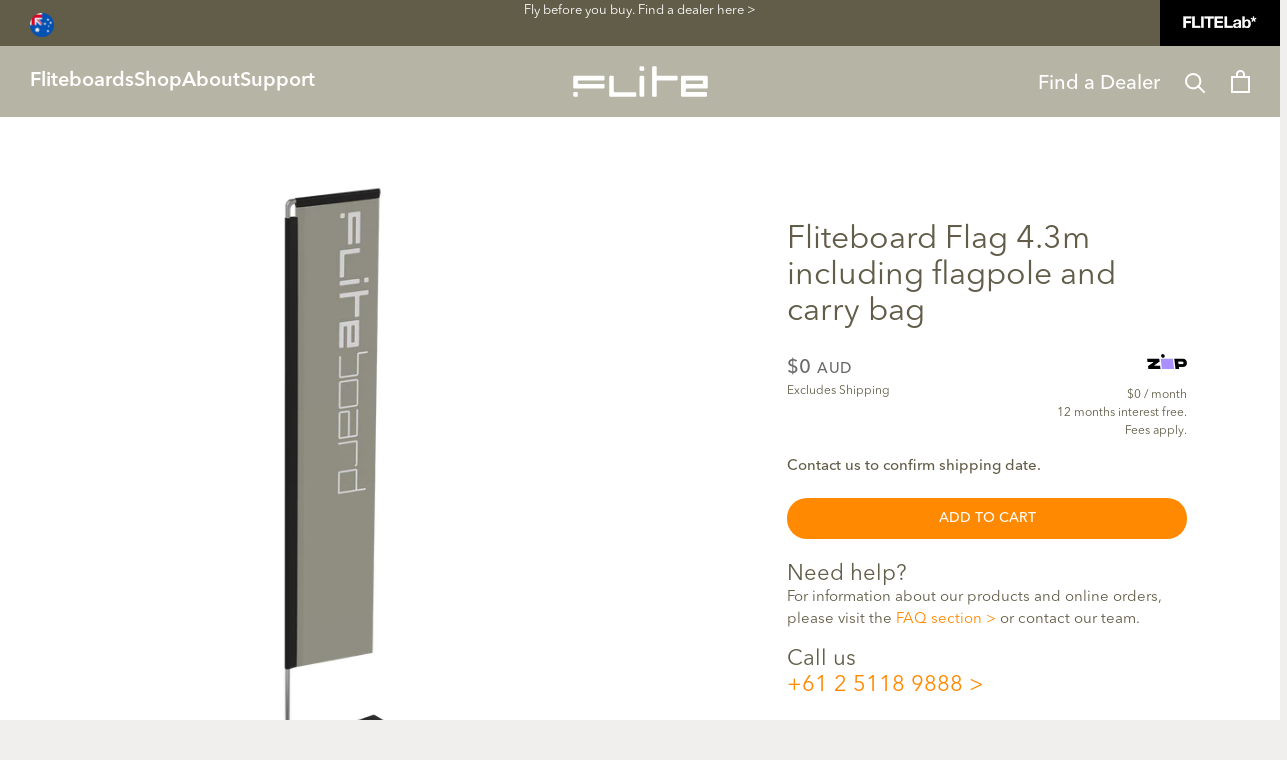

--- FILE ---
content_type: text/html; charset=utf-8
request_url: https://au.fliteboard.com/products/fliteboard-flag-43m-including-flagpole-and-carry-bag
body_size: 52413
content:
<!doctype html>

<html class="no-js" lang="en">
  <head>

      

  
      <link rel="canonical" href="https://au.fliteboard.com/products/fliteboard-flag-43m-including-flagpole-and-carry-bag">
  
  








<link rel="alternate" hreflang="en-US" href="https://fliteboard.com/products/fliteboard-flag-43m-including-flagpole-and-carry-bag">
<link rel="alternate" hreflang="en-CA" href="https://fliteboard.com/en-ca/products/fliteboard-flag-43m-including-flagpole-and-carry-bag">
<link rel="alternate" hreflang="en-AU" href="https://au.fliteboard.com/products/fliteboard-flag-43m-including-flagpole-and-carry-bag">
<link rel="alternate" hreflang="en-NZ" href="https://au.fliteboard.com/en-nz/products/fliteboard-flag-43m-including-flagpole-and-carry-bag">
<link rel="alternate" hreflang="en-GB" href="https://eu.fliteboard.com/en-gb/products/fliteboard-flag-43m-including-flagpole-and-carry-bag">
<link rel="alternate" hreflang="en-DE" href="https://eu.fliteboard.com/products/fliteboard-flag-43m-including-flagpole-and-carry-bag">
<link rel="alternate" hreflang="en-BE" href="https://eu.fliteboard.com/products/fliteboard-flag-43m-including-flagpole-and-carry-bag">
<link rel="alternate" hreflang="en-BG" href="https://eu.fliteboard.com/products/fliteboard-flag-43m-including-flagpole-and-carry-bag">
<link rel="alternate" hreflang="en-HR" href="https://eu.fliteboard.com/products/fliteboard-flag-43m-including-flagpole-and-carry-bag">
<link rel="alternate" hreflang="en-CY" href="https://eu.fliteboard.com/products/fliteboard-flag-43m-including-flagpole-and-carry-bag">
<link rel="alternate" hreflang="en-CZ" href="https://eu.fliteboard.com/products/fliteboard-flag-43m-including-flagpole-and-carry-bag">
<link rel="alternate" hreflang="en-DK" href="https://eu.fliteboard.com/products/fliteboard-flag-43m-including-flagpole-and-carry-bag">
<link rel="alternate" hreflang="en-EE" href="https://eu.fliteboard.com/products/fliteboard-flag-43m-including-flagpole-and-carry-bag">
<link rel="alternate" hreflang="en-FI" href="https://eu.fliteboard.com/products/fliteboard-flag-43m-including-flagpole-and-carry-bag">
<link rel="alternate" hreflang="en-FR" href="https://eu.fliteboard.com/products/fliteboard-flag-43m-including-flagpole-and-carry-bag">
<link rel="alternate" hreflang="en-GR" href="https://eu.fliteboard.com/products/fliteboard-flag-43m-including-flagpole-and-carry-bag">
<link rel="alternate" hreflang="en-HU" href="https://eu.fliteboard.com/products/fliteboard-flag-43m-including-flagpole-and-carry-bag">
<link rel="alternate" hreflang="en-IE" href="https://eu.fliteboard.com/products/fliteboard-flag-43m-including-flagpole-and-carry-bag">
<link rel="alternate" hreflang="en-IT" href="https://eu.fliteboard.com/products/fliteboard-flag-43m-including-flagpole-and-carry-bag">
<link rel="alternate" hreflang="en-LV" href="https://eu.fliteboard.com/products/fliteboard-flag-43m-including-flagpole-and-carry-bag">
<link rel="alternate" hreflang="en-LT" href="https://eu.fliteboard.com/products/fliteboard-flag-43m-including-flagpole-and-carry-bag">
<link rel="alternate" hreflang="en-LU" href="https://eu.fliteboard.com/products/fliteboard-flag-43m-including-flagpole-and-carry-bag">
<link rel="alternate" hreflang="en-MT" href="https://eu.fliteboard.com/products/fliteboard-flag-43m-including-flagpole-and-carry-bag">
<link rel="alternate" hreflang="en-NL" href="https://eu.fliteboard.com/products/fliteboard-flag-43m-including-flagpole-and-carry-bag">
<link rel="alternate" hreflang="en-PL" href="https://eu.fliteboard.com/products/fliteboard-flag-43m-including-flagpole-and-carry-bag">
<link rel="alternate" hreflang="en-PT" href="https://eu.fliteboard.com/products/fliteboard-flag-43m-including-flagpole-and-carry-bag">
<link rel="alternate" hreflang="en-RO" href="https://eu.fliteboard.com/products/fliteboard-flag-43m-including-flagpole-and-carry-bag">
<link rel="alternate" hreflang="en-SK" href="https://eu.fliteboard.com/products/fliteboard-flag-43m-including-flagpole-and-carry-bag">
<link rel="alternate" hreflang="en-SI" href="https://eu.fliteboard.com/products/fliteboard-flag-43m-including-flagpole-and-carry-bag">
<link rel="alternate" hreflang="en-ES" href="https://eu.fliteboard.com/products/fliteboard-flag-43m-including-flagpole-and-carry-bag">
<link rel="alternate" hreflang="en-SE" href="https://eu.fliteboard.com/products/fliteboard-flag-43m-including-flagpole-and-carry-bag">
<link rel="alternate" hreflang="x-default" href="https://fliteboard.com/products/fliteboard-flag-43m-including-flagpole-and-carry-bag">
    

    <!-- product -->
    <script src="https://cozycountryredirectii.addons.business/js/eggbox/6719/script_9c554f26cc3cd6626a095e9a56b131b9.js?v=1&sign=9c554f26cc3cd6626a095e9a56b131b9&shop=fliteboard-2.myshopify.com" type='text/javascript'></script>
    <meta charset="utf-8">
    <meta http-equiv="X-UA-Compatible" content="IE=edge,chrome=1">
    <meta
      name="viewport"
      content="width=device-width, initial-scale=1.0, height=device-height, minimum-scale=1.0, maximum-scale=1.0"
    >
    <meta name="theme-color" content="">
      <meta name="google-site-verification" content="H1Ac9Fiq2j27EeWJ2joxSqW-2VasNfi9fEZBNh6Q7sA">
    

    <meta name="keywords" content="Fliteboard Flag 4.3m including flagpole and carry bag">

      <!-- Microsoft Clarity -->
      <script type="text/javascript">
        (function(c,l,a,r,i,t,y){
            c[a]=c[a]||function(){(c[a].q=c[a].q||[]).push(arguments)};
            t=l.createElement(r);t.async=1;t.src="https://www.clarity.ms/tag/"+i;
            y=l.getElementsByTagName(r)[0];y.parentNode.insertBefore(t,y);
        })(window, document, "clarity", "script", "j9d1q9ojk9");
      </script>
      <!-- END Microsoft Clarity -->
    

    <!-- Google Tag Manager custom pixel -->
    <!-- store click tracking -->
<script>
    // function that gets the path of the clicked element.
   function gtm_get_click_element_path(element) {
    var el = element;
    if (el instanceof Node) {
      // Build the list of elements along the path
      var elList = [];
      do {
        if (el instanceof Element) {
          var classString = el.classList ? [].slice.call(el.classList).join('.') : '';
          var elementName = (el.tagName ? el.tagName.toLowerCase() : '') + 
              (classString ? '.' + classString : '') + 
              (el.id ? '#' + el.id : '');
          if (elementName) elList.unshift(elementName);
        }
        el = el.parentNode
      } while (el != null);
      // Get the stringified element object name
      var objString = element.toString().match(/\[object (\w+)\]/);
      var elementType = objString ? objString[1] : element.toString();
      var cssString = elList.join(' > ');
      // Return the CSS path as a string, prefixed with the element object name
      return cssString ? elementType + ': ' + cssString : elementType;
    }
   }
    
   window.addEventListener("click", function(event){

     // track clicks on any element and push it to Shopify events
     Shopify.analytics.publish("custom_click",{
         click_element : gtm_get_click_element_path(event.target) || '',
         click_id : event.target.id || '',
         click_classes : event.target.className || '',
         click_text : event.target.innerText || '',
         click_target : event.target.target || '',
         click_url : event.target.href || ''
     });

     // track link clicks and push it to Shopify events
     var closestLink = event.target.closest('a')
     if (closestLink){
       Shopify.analytics.publish("custom_link_click",{
         click_element : gtm_get_click_element_path(closestLink.target) || '',
         click_id : closestLink.id || '',
         click_classes : closestLink.className || '',
         click_text : closestLink.innerText || '',
         click_target : closestLink.target || '',
         click_url : closestLink.href || ''
       })
     }
  });
</script>
<!-- end of store click tracking -->

    <!-- Prevent spam -->
    

    <!-- Fliteboard Flag 4.3m including flagpole and carry bag -->
<title> Fliteboard Flag 4.3m including flagpole and carry bag </title>
<meta name="description" content="
        Shop Fliteboard Flag 4.3m including flagpole and carry bag from Flite Australia. Find freedom and fly over water on the world's most advanced electric foil board. Browse the official Fliteboard™  Australia store.">
<meta property="og:title" content=" Fliteboard Flag 4.3m including flagpole and carry bag "><meta property="og:description" content="
        Shop Fliteboard Flag 4.3m including flagpole and carry bag from Flite Australia. Find freedom and fly over water on the world's most advanced electric foil board. Browse the official Fliteboard™  Australia store.">

    
<link rel="shortcut icon" href="//au.fliteboard.com/cdn/shop/files/favicon_26eb1cc9-27fd-495c-a434-60973737aec8_96x.png?v=1666049248" type="image/png"><meta property="og:type" content="product">
  <meta property="og:title" content="Fliteboard Flag 4.3m including flagpole and carry bag"><meta property="og:image" content="http://au.fliteboard.com/cdn/shop/products/FliteboardFlag4.3mincludingflagpoleandcarrybag_3c6cc5ab-9ff1-46dd-a39c-a69521a57b4a.png?v=1682416768">
    <meta property="og:image:secure_url" content="https://au.fliteboard.com/cdn/shop/products/FliteboardFlag4.3mincludingflagpoleandcarrybag_3c6cc5ab-9ff1-46dd-a39c-a69521a57b4a.png?v=1682416768">
    <meta property="og:image:width" content="1920">
    <meta property="og:image:height" content="1920"><meta property="product:price:amount" content="0.00">
  <meta property="product:price:currency" content="AUD"><meta property="og:url" content="https://au.fliteboard.com/products/fliteboard-flag-43m-including-flagpole-and-carry-bag">
<meta property="og:site_name" content="Fliteboard Australia"><meta name="twitter:card" content="summary"><meta name="twitter:title" content="Fliteboard Flag 4.3m including flagpole and carry bag">
  <meta name="twitter:description" content="">
  <meta name="twitter:image" content="https://au.fliteboard.com/cdn/shop/products/FliteboardFlag4.3mincludingflagpoleandcarrybag_3c6cc5ab-9ff1-46dd-a39c-a69521a57b4a_600x600_crop_center.png?v=1682416768">
    <style>
  
  

  
  
  

  :root {
    --heading-font-family : "system_ui", -apple-system, 'Segoe UI', Roboto, 'Helvetica Neue', 'Noto Sans', 'Liberation Sans', Arial, sans-serif, 'Apple Color Emoji', 'Segoe UI Emoji', 'Segoe UI Symbol', 'Noto Color Emoji';
    --heading-font-weight : 400;
    --heading-font-style  : normal;

    --text-font-family : "system_ui", -apple-system, 'Segoe UI', Roboto, 'Helvetica Neue', 'Noto Sans', 'Liberation Sans', Arial, sans-serif, 'Apple Color Emoji', 'Segoe UI Emoji', 'Segoe UI Symbol', 'Noto Color Emoji';
    --text-font-weight : 400;
    --text-font-style  : normal;

    --base-text-font-size   : 16px;
    --default-text-font-size: 14px;--background          : #f1efed;
    --background-rgb      : 241, 239, 237;
    --light-background    : #e4e0dc;
    --light-background-rgb: 228, 224, 220;
    --heading-color       : #625d48;
    --text-color          : #625d48;
    --text-color-rgb      : 98, 93, 72;
    --text-color-light    : #6a6a6a;
    --text-color-light-rgb: 106, 106, 106;
    --link-color          : #ff8900;
    --link-color-rgb      : 255, 137, 0;
    --border-color        : #dcd9d4;
    --border-color-rgb    : 220, 217, 212;

    --button-background    : #625d48;
    --button-background-rgb: 98, 93, 72;
    --button-text-color    : #f5f3f0;

    --header-background       : #adaa9b;
    --header-heading-color    : #ffffff;
    --header-light-text-color : #6a6a6a;
    --header-border-color     : #b9b7aa;

    --footer-background    : #b6b4a4;
    --footer-text-color    : #ffffff;
    --footer-heading-color : #ffffff;
    --footer-border-color  : #c1bfb2;

    --navigation-background      : #625d48;
    --navigation-background-rgb  : 98, 93, 72;
    --navigation-text-color      : #e4e0dc;
    --navigation-text-color-light: rgba(228, 224, 220, 0.5);
    --navigation-border-color    : rgba(228, 224, 220, 0.25);

    --newsletter-popup-background     : #625d48;
    --newsletter-popup-text-color     : #ffffff;
    --newsletter-popup-text-color-rgb : 255, 255, 255;

    --secondary-elements-background       : #e4e1dc;
    --secondary-elements-background-rgb   : 228, 225, 220;
    --secondary-elements-text-color       : #625d48;
    --secondary-elements-text-color-light : rgba(98, 93, 72, 0.5);
    --secondary-elements-border-color     : rgba(98, 93, 72, 0.25);

    --product-sale-price-color    : #625d48;
    --product-sale-price-color-rgb: 98, 93, 72;
    --product-star-rating: #f6a429;

    /* Shopify related variables */
    --payment-terms-background-color: #f1efed;

    /* Products */

    --horizontal-spacing-four-products-per-row: 60px;
        --horizontal-spacing-two-products-per-row : 60px;

    --vertical-spacing-four-products-per-row: 60px;
        --vertical-spacing-two-products-per-row : 75px;

    /* Animation */
    --drawer-transition-timing: cubic-bezier(0.645, 0.045, 0.355, 1);
    --header-base-height: 80px; /* We set a default for browsers that do not support CSS variables */

    /* Cursors */
    --cursor-zoom-in-svg    : url(//au.fliteboard.com/cdn/shop/t/412/assets/cursor-zoom-in.svg?v=59108954399287021011767931243);
    --cursor-zoom-in-2x-svg : url(//au.fliteboard.com/cdn/shop/t/412/assets/cursor-zoom-in-2x.svg?v=115935124082283417881767931243);
  }
</style>

<script>
  // IE11 does not have support for CSS variables, so we have to polyfill them
  if (!(((window || {}).CSS || {}).supports && window.CSS.supports('(--a: 0)'))) {
    const script = document.createElement('script');
    script.type = 'text/javascript';
    script.src = 'https://cdn.jsdelivr.net/npm/css-vars-ponyfill@2';
    script.onload = function() {
      cssVars({});
    };

    document.getElementsByTagName('head')[0].appendChild(script);
  }
</script>

      
    

    <script>window.performance && window.performance.mark && window.performance.mark('shopify.content_for_header.start');</script><meta id="shopify-digital-wallet" name="shopify-digital-wallet" content="/27808104513/digital_wallets/dialog">
<meta name="shopify-checkout-api-token" content="d29c5db2b50dabe912718038816e66c7">
<meta id="in-context-paypal-metadata" data-shop-id="27808104513" data-venmo-supported="false" data-environment="production" data-locale="en_US" data-paypal-v4="true" data-currency="AUD">
<link rel="alternate" type="application/json+oembed" href="https://au.fliteboard.com/products/fliteboard-flag-43m-including-flagpole-and-carry-bag.oembed">
<script async="async" src="/checkouts/internal/preloads.js?locale=en-AU"></script>
<link rel="preconnect" href="https://shop.app" crossorigin="anonymous">
<script async="async" src="https://shop.app/checkouts/internal/preloads.js?locale=en-AU&shop_id=27808104513" crossorigin="anonymous"></script>
<script id="shopify-features" type="application/json">{"accessToken":"d29c5db2b50dabe912718038816e66c7","betas":["rich-media-storefront-analytics"],"domain":"au.fliteboard.com","predictiveSearch":true,"shopId":27808104513,"locale":"en"}</script>
<script>var Shopify = Shopify || {};
Shopify.shop = "fliteboard-2.myshopify.com";
Shopify.locale = "en";
Shopify.currency = {"active":"AUD","rate":"1.0"};
Shopify.country = "AU";
Shopify.theme = {"name":"v1.1.0 | Jan 09 | FLB0001-94,63","id":184332484972,"schema_name":"Prestige 30Acres Custom","schema_version":"5.7.1","theme_store_id":null,"role":"main"};
Shopify.theme.handle = "null";
Shopify.theme.style = {"id":null,"handle":null};
Shopify.cdnHost = "au.fliteboard.com/cdn";
Shopify.routes = Shopify.routes || {};
Shopify.routes.root = "/";</script>
<script type="module">!function(o){(o.Shopify=o.Shopify||{}).modules=!0}(window);</script>
<script>!function(o){function n(){var o=[];function n(){o.push(Array.prototype.slice.apply(arguments))}return n.q=o,n}var t=o.Shopify=o.Shopify||{};t.loadFeatures=n(),t.autoloadFeatures=n()}(window);</script>
<script>
  window.ShopifyPay = window.ShopifyPay || {};
  window.ShopifyPay.apiHost = "shop.app\/pay";
  window.ShopifyPay.redirectState = null;
</script>
<script id="shop-js-analytics" type="application/json">{"pageType":"product"}</script>
<script defer="defer" async type="module" src="//au.fliteboard.com/cdn/shopifycloud/shop-js/modules/v2/client.init-shop-cart-sync_CG-L-Qzi.en.esm.js"></script>
<script defer="defer" async type="module" src="//au.fliteboard.com/cdn/shopifycloud/shop-js/modules/v2/chunk.common_B8yXDTDb.esm.js"></script>
<script type="module">
  await import("//au.fliteboard.com/cdn/shopifycloud/shop-js/modules/v2/client.init-shop-cart-sync_CG-L-Qzi.en.esm.js");
await import("//au.fliteboard.com/cdn/shopifycloud/shop-js/modules/v2/chunk.common_B8yXDTDb.esm.js");

  window.Shopify.SignInWithShop?.initShopCartSync?.({"fedCMEnabled":true,"windoidEnabled":true});

</script>
<script>
  window.Shopify = window.Shopify || {};
  if (!window.Shopify.featureAssets) window.Shopify.featureAssets = {};
  window.Shopify.featureAssets['shop-js'] = {"shop-cart-sync":["modules/v2/client.shop-cart-sync_C7TtgCZT.en.esm.js","modules/v2/chunk.common_B8yXDTDb.esm.js"],"shop-button":["modules/v2/client.shop-button_aOcg-RjH.en.esm.js","modules/v2/chunk.common_B8yXDTDb.esm.js"],"init-shop-email-lookup-coordinator":["modules/v2/client.init-shop-email-lookup-coordinator_D-37GF_a.en.esm.js","modules/v2/chunk.common_B8yXDTDb.esm.js"],"init-fed-cm":["modules/v2/client.init-fed-cm_DGh7x7ZX.en.esm.js","modules/v2/chunk.common_B8yXDTDb.esm.js"],"init-windoid":["modules/v2/client.init-windoid_C5PxDKWE.en.esm.js","modules/v2/chunk.common_B8yXDTDb.esm.js"],"shop-toast-manager":["modules/v2/client.shop-toast-manager_BmSBWum3.en.esm.js","modules/v2/chunk.common_B8yXDTDb.esm.js"],"shop-cash-offers":["modules/v2/client.shop-cash-offers_DkchToOx.en.esm.js","modules/v2/chunk.common_B8yXDTDb.esm.js","modules/v2/chunk.modal_dvVUSHam.esm.js"],"init-shop-cart-sync":["modules/v2/client.init-shop-cart-sync_CG-L-Qzi.en.esm.js","modules/v2/chunk.common_B8yXDTDb.esm.js"],"avatar":["modules/v2/client.avatar_BTnouDA3.en.esm.js"],"shop-login-button":["modules/v2/client.shop-login-button_DrVPCwAQ.en.esm.js","modules/v2/chunk.common_B8yXDTDb.esm.js","modules/v2/chunk.modal_dvVUSHam.esm.js"],"pay-button":["modules/v2/client.pay-button_Cw45D1uM.en.esm.js","modules/v2/chunk.common_B8yXDTDb.esm.js"],"init-customer-accounts":["modules/v2/client.init-customer-accounts_BNYsaOzg.en.esm.js","modules/v2/client.shop-login-button_DrVPCwAQ.en.esm.js","modules/v2/chunk.common_B8yXDTDb.esm.js","modules/v2/chunk.modal_dvVUSHam.esm.js"],"checkout-modal":["modules/v2/client.checkout-modal_NoX7b1qq.en.esm.js","modules/v2/chunk.common_B8yXDTDb.esm.js","modules/v2/chunk.modal_dvVUSHam.esm.js"],"init-customer-accounts-sign-up":["modules/v2/client.init-customer-accounts-sign-up_pIEGEpjr.en.esm.js","modules/v2/client.shop-login-button_DrVPCwAQ.en.esm.js","modules/v2/chunk.common_B8yXDTDb.esm.js","modules/v2/chunk.modal_dvVUSHam.esm.js"],"init-shop-for-new-customer-accounts":["modules/v2/client.init-shop-for-new-customer-accounts_BIu2e6le.en.esm.js","modules/v2/client.shop-login-button_DrVPCwAQ.en.esm.js","modules/v2/chunk.common_B8yXDTDb.esm.js","modules/v2/chunk.modal_dvVUSHam.esm.js"],"shop-follow-button":["modules/v2/client.shop-follow-button_B6YY9G4U.en.esm.js","modules/v2/chunk.common_B8yXDTDb.esm.js","modules/v2/chunk.modal_dvVUSHam.esm.js"],"lead-capture":["modules/v2/client.lead-capture_o2hOda6W.en.esm.js","modules/v2/chunk.common_B8yXDTDb.esm.js","modules/v2/chunk.modal_dvVUSHam.esm.js"],"shop-login":["modules/v2/client.shop-login_DA8-MZ-E.en.esm.js","modules/v2/chunk.common_B8yXDTDb.esm.js","modules/v2/chunk.modal_dvVUSHam.esm.js"],"payment-terms":["modules/v2/client.payment-terms_BFsudFhJ.en.esm.js","modules/v2/chunk.common_B8yXDTDb.esm.js","modules/v2/chunk.modal_dvVUSHam.esm.js"]};
</script>
<script>(function() {
  var isLoaded = false;
  function asyncLoad() {
    if (isLoaded) return;
    isLoaded = true;
    var urls = ["https:\/\/embed.closeby.co\/v1.js?closeby.mapKey=bf665445c373ae26b694a1c9a8603635\u0026shop=fliteboard-2.myshopify.com","https:\/\/cdn.growthhero.io\/sites\/pixel.js?shop=fliteboard-2.myshopify.com","https:\/\/rio.pwztag.com\/rio.js?shop=fliteboard-2.myshopify.com","https:\/\/r3-t.trackedlink.net\/_dmspt.js?shop=fliteboard-2.myshopify.com","https:\/\/cozycountryredirectii.addons.business\/js\/eggbox\/6719\/script_8c752b815f8e27e1ea9c53c913901b77.js?v=1\u0026sign=8c752b815f8e27e1ea9c53c913901b77\u0026shop=fliteboard-2.myshopify.com","https:\/\/r3-t.trackedlink.net\/shopify\/ddgtag.js?shop=fliteboard-2.myshopify.com"];
    for (var i = 0; i < urls.length; i++) {
      var s = document.createElement('script');
      s.type = 'text/javascript';
      s.async = true;
      s.src = urls[i];
      var x = document.getElementsByTagName('script')[0];
      x.parentNode.insertBefore(s, x);
    }
  };
  if(window.attachEvent) {
    window.attachEvent('onload', asyncLoad);
  } else {
    window.addEventListener('load', asyncLoad, false);
  }
})();</script>
<script id="__st">var __st={"a":27808104513,"offset":39600,"reqid":"125bb1d7-253b-4429-ad21-f7472dbb02b0-1768056552","pageurl":"au.fliteboard.com\/products\/fliteboard-flag-43m-including-flagpole-and-carry-bag","u":"6d28b02e2855","p":"product","rtyp":"product","rid":6958614380609};</script>
<script>window.ShopifyPaypalV4VisibilityTracking = true;</script>
<script id="captcha-bootstrap">!function(){'use strict';const t='contact',e='account',n='new_comment',o=[[t,t],['blogs',n],['comments',n],[t,'customer']],c=[[e,'customer_login'],[e,'guest_login'],[e,'recover_customer_password'],[e,'create_customer']],r=t=>t.map((([t,e])=>`form[action*='/${t}']:not([data-nocaptcha='true']) input[name='form_type'][value='${e}']`)).join(','),a=t=>()=>t?[...document.querySelectorAll(t)].map((t=>t.form)):[];function s(){const t=[...o],e=r(t);return a(e)}const i='password',u='form_key',d=['recaptcha-v3-token','g-recaptcha-response','h-captcha-response',i],f=()=>{try{return window.sessionStorage}catch{return}},m='__shopify_v',_=t=>t.elements[u];function p(t,e,n=!1){try{const o=window.sessionStorage,c=JSON.parse(o.getItem(e)),{data:r}=function(t){const{data:e,action:n}=t;return t[m]||n?{data:e,action:n}:{data:t,action:n}}(c);for(const[e,n]of Object.entries(r))t.elements[e]&&(t.elements[e].value=n);n&&o.removeItem(e)}catch(o){console.error('form repopulation failed',{error:o})}}const l='form_type',E='cptcha';function T(t){t.dataset[E]=!0}const w=window,h=w.document,L='Shopify',v='ce_forms',y='captcha';let A=!1;((t,e)=>{const n=(g='f06e6c50-85a8-45c8-87d0-21a2b65856fe',I='https://cdn.shopify.com/shopifycloud/storefront-forms-hcaptcha/ce_storefront_forms_captcha_hcaptcha.v1.5.2.iife.js',D={infoText:'Protected by hCaptcha',privacyText:'Privacy',termsText:'Terms'},(t,e,n)=>{const o=w[L][v],c=o.bindForm;if(c)return c(t,g,e,D).then(n);var r;o.q.push([[t,g,e,D],n]),r=I,A||(h.body.append(Object.assign(h.createElement('script'),{id:'captcha-provider',async:!0,src:r})),A=!0)});var g,I,D;w[L]=w[L]||{},w[L][v]=w[L][v]||{},w[L][v].q=[],w[L][y]=w[L][y]||{},w[L][y].protect=function(t,e){n(t,void 0,e),T(t)},Object.freeze(w[L][y]),function(t,e,n,w,h,L){const[v,y,A,g]=function(t,e,n){const i=e?o:[],u=t?c:[],d=[...i,...u],f=r(d),m=r(i),_=r(d.filter((([t,e])=>n.includes(e))));return[a(f),a(m),a(_),s()]}(w,h,L),I=t=>{const e=t.target;return e instanceof HTMLFormElement?e:e&&e.form},D=t=>v().includes(t);t.addEventListener('submit',(t=>{const e=I(t);if(!e)return;const n=D(e)&&!e.dataset.hcaptchaBound&&!e.dataset.recaptchaBound,o=_(e),c=g().includes(e)&&(!o||!o.value);(n||c)&&t.preventDefault(),c&&!n&&(function(t){try{if(!f())return;!function(t){const e=f();if(!e)return;const n=_(t);if(!n)return;const o=n.value;o&&e.removeItem(o)}(t);const e=Array.from(Array(32),(()=>Math.random().toString(36)[2])).join('');!function(t,e){_(t)||t.append(Object.assign(document.createElement('input'),{type:'hidden',name:u})),t.elements[u].value=e}(t,e),function(t,e){const n=f();if(!n)return;const o=[...t.querySelectorAll(`input[type='${i}']`)].map((({name:t})=>t)),c=[...d,...o],r={};for(const[a,s]of new FormData(t).entries())c.includes(a)||(r[a]=s);n.setItem(e,JSON.stringify({[m]:1,action:t.action,data:r}))}(t,e)}catch(e){console.error('failed to persist form',e)}}(e),e.submit())}));const S=(t,e)=>{t&&!t.dataset[E]&&(n(t,e.some((e=>e===t))),T(t))};for(const o of['focusin','change'])t.addEventListener(o,(t=>{const e=I(t);D(e)&&S(e,y())}));const B=e.get('form_key'),M=e.get(l),P=B&&M;t.addEventListener('DOMContentLoaded',(()=>{const t=y();if(P)for(const e of t)e.elements[l].value===M&&p(e,B);[...new Set([...A(),...v().filter((t=>'true'===t.dataset.shopifyCaptcha))])].forEach((e=>S(e,t)))}))}(h,new URLSearchParams(w.location.search),n,t,e,['guest_login'])})(!0,!0)}();</script>
<script integrity="sha256-4kQ18oKyAcykRKYeNunJcIwy7WH5gtpwJnB7kiuLZ1E=" data-source-attribution="shopify.loadfeatures" defer="defer" src="//au.fliteboard.com/cdn/shopifycloud/storefront/assets/storefront/load_feature-a0a9edcb.js" crossorigin="anonymous"></script>
<script crossorigin="anonymous" defer="defer" src="//au.fliteboard.com/cdn/shopifycloud/storefront/assets/shopify_pay/storefront-65b4c6d7.js?v=20250812"></script>
<script data-source-attribution="shopify.dynamic_checkout.dynamic.init">var Shopify=Shopify||{};Shopify.PaymentButton=Shopify.PaymentButton||{isStorefrontPortableWallets:!0,init:function(){window.Shopify.PaymentButton.init=function(){};var t=document.createElement("script");t.src="https://au.fliteboard.com/cdn/shopifycloud/portable-wallets/latest/portable-wallets.en.js",t.type="module",document.head.appendChild(t)}};
</script>
<script data-source-attribution="shopify.dynamic_checkout.buyer_consent">
  function portableWalletsHideBuyerConsent(e){var t=document.getElementById("shopify-buyer-consent"),n=document.getElementById("shopify-subscription-policy-button");t&&n&&(t.classList.add("hidden"),t.setAttribute("aria-hidden","true"),n.removeEventListener("click",e))}function portableWalletsShowBuyerConsent(e){var t=document.getElementById("shopify-buyer-consent"),n=document.getElementById("shopify-subscription-policy-button");t&&n&&(t.classList.remove("hidden"),t.removeAttribute("aria-hidden"),n.addEventListener("click",e))}window.Shopify?.PaymentButton&&(window.Shopify.PaymentButton.hideBuyerConsent=portableWalletsHideBuyerConsent,window.Shopify.PaymentButton.showBuyerConsent=portableWalletsShowBuyerConsent);
</script>
<script data-source-attribution="shopify.dynamic_checkout.cart.bootstrap">document.addEventListener("DOMContentLoaded",(function(){function t(){return document.querySelector("shopify-accelerated-checkout-cart, shopify-accelerated-checkout")}if(t())Shopify.PaymentButton.init();else{new MutationObserver((function(e,n){t()&&(Shopify.PaymentButton.init(),n.disconnect())})).observe(document.body,{childList:!0,subtree:!0})}}));
</script>
<link id="shopify-accelerated-checkout-styles" rel="stylesheet" media="screen" href="https://au.fliteboard.com/cdn/shopifycloud/portable-wallets/latest/accelerated-checkout-backwards-compat.css" crossorigin="anonymous">
<style id="shopify-accelerated-checkout-cart">
        #shopify-buyer-consent {
  margin-top: 1em;
  display: inline-block;
  width: 100%;
}

#shopify-buyer-consent.hidden {
  display: none;
}

#shopify-subscription-policy-button {
  background: none;
  border: none;
  padding: 0;
  text-decoration: underline;
  font-size: inherit;
  cursor: pointer;
}

#shopify-subscription-policy-button::before {
  box-shadow: none;
}

      </style>

<script>window.performance && window.performance.mark && window.performance.mark('shopify.content_for_header.end');</script>
    <link href="//au.fliteboard.com/cdn/shop/t/412/assets/fonts.css?v=151672043462565644801767931243" rel="stylesheet" type="text/css" media="all" />
    

















<style>

#locksmith-content::before {
  content: "";
  display: block;
  height: 350px;
  width: 100%;
  background-image: url("https://cdn.shopify.com/s/files/1/0278/0810/4513/files/lab_password_image.png?v=1753682674");
  background-size: cover;
  background-position: center;
}
  
  #locksmith-content{
    background: #000;  
  }
  
  .locksmith-passcode{ color: #000; }

  .locksmith-passcode-container{
    background: #000;
    color: #FFF;
    margin: auto !important;
    padding: 20px !important;
  }
  
  #locksmith_passcode_submit{
    font-family: 'HelveticaNow', sans-serif; 
    font-size: 20px;
    line-height: 26px;
    font-variation-settings: 'wght' 700, 'wdth' 50, 'opsz' 30 !important;
    border-radius: 3px;
    display: block;
    width: max-content;
    padding: 10px 20px;
    text-align: center;
    background: #6FD500;
    color: #000;
  }
  
</style>






 



<style>    
  .restock-alerts-form-title.formTitleStyle{
    font-weight: 500 !important;
    font-family: "Avenir-Medium", Arial, sans-serif;
    font-size: 15px !important;
    line-height: 1.5;
  }
  .restock-alerts-form  label .fieldLabelTextStyle{ 
    font-weight: 500 !important;
    font-family: "Avenir-Medium", Arial, sans-serif;
    font-size: 15px !important;
    line-height: 1.5;
  }
  .restock-alerts-form input{
    border-radius: 8px !important;
    padding: 13px 28px 14px 14px !important;
    height: unset !important;
  }
  .restock-alerts-form select{
      border-radius: 8px !important;
      padding: 13px 0 14px 14px !important;
      height: unset !important;
    }
  .restock-alerts-submit-button:before{ display: none !important; }
  .modalBoxLowerSectionStyle .restock-alerts-submit-button{border-radius: 50px !important;}
  .restock-alerts-submit-button ,.restock-alerts-notify-button{
    font-family: Avenir-Medium, Arial, sans-serif;
    letter-spacing: 0.02em !important;
    color: #fff;
    background: var(--link-color) !important;
    border-color: var(--link-color) !important;
    border-radius: 50px;
    font-size: 14px;
    line-height: 1;
    padding: 13px 24px 14px;
    text-transform: uppercase;
    min-width: 110px;
    text-align: center;
    display: inline-block;
    white-space: nowrap;
    transition: transform .25s, box-shadow .5s;
  }
 </style>  
 

    <link rel="stylesheet" href="//au.fliteboard.com/cdn/shop/t/412/assets/theme.css?v=14446962153980825941767931187">
    <link rel="stylesheet" href="//au.fliteboard.com/cdn/shop/t/412/assets/slideout-nav.css?v=34776678281472670701767931176">
    <link rel="stylesheet" href="//au.fliteboard.com/cdn/shop/t/412/assets/formatting.css?v=19556999770712747001767931156">
    <link rel="stylesheet" href="//au.fliteboard.com/cdn/shop/t/412/assets/custom-styles.scss.css?v=56055125996884527211767931244">

    
    <link rel="stylesheet" href="//au.fliteboard.com/cdn/shop/t/412/assets/slick.css?v=143701541335139833351767931175" charset="UTF-8">
    <link rel="stylesheet" href="https://cdn.jsdelivr.net/gh/fancyapps/fancybox@3.5.7/dist/jquery.fancybox.min.css">

    <script>// This allows to expose several variables to the global scope, to be used in scripts
      window.theme = {
        pageType: "product",
        moneyFormat: "${{amount}}",
        moneyWithCurrencyFormat: "${{amount}} AUD",
        currencyCodeEnabled: false,
        currencyCode: "AUD",
        productImageSize: "natural",
        searchMode: "product,article",
        showPageTransition: false,
        showElementStaggering: true,
        showImageZooming: false,
        storeLocation: "AU"
      };

      window.routes = {
        rootUrl: "\/",
        rootUrlWithoutSlash: '',
        cartUrl: "\/cart",
        cartAddUrl: "\/cart\/add",
        cartChangeUrl: "\/cart\/change",
        searchUrl: "\/search",
        productRecommendationsUrl: "\/recommendations\/products"
      };

      window.languages = {
        cartAddNote: "Add Order Note",
        cartEditNote: "Edit Order Note",
        productImageLoadingError: "This image could not be loaded. Please try to reload the page.",
        productFormAddToCart: "Add to cart",
        productFormUnavailable: "Unavailable",
        productFormSoldOut: "Sold Out",
        shippingEstimatorOneResult: "1 option available:",
        shippingEstimatorMoreResults: "{{count}} options available:",
        shippingEstimatorNoResults: "No shipping could be found"
      };

      window.lazySizesConfig = {
        loadHidden: false,
        hFac: 0.5,
        expFactor: 2,
        ricTimeout: 150,
        lazyClass: 'Image--lazyLoad',
        loadingClass: 'Image--lazyLoading',
        loadedClass: 'Image--lazyLoaded'
      };

      document.documentElement.className = document.documentElement.className.replace('no-js', 'js');
      document.documentElement.style.setProperty('--window-height', window.innerHeight + 'px');

      // We do a quick detection of some features (we could use Modernizr but for so little...)
      (function() {
        document.documentElement.className += ((window.CSS && window.CSS.supports('(position: sticky) or (position: -webkit-sticky)')) ? ' supports-sticky' : ' no-supports-sticky');
        document.documentElement.className += (window.matchMedia('(-moz-touch-enabled: 1), (hover: none)')).matches ? ' no-supports-hover' : ' supports-hover';
      }());

      
    </script>

    <script src="//au.fliteboard.com/cdn/shop/t/412/assets/lazysizes.min.js?v=174358363404432586981767931159" async></script><script src="//au.fliteboard.com/cdn/shop/t/412/assets/libs.min.js?v=26178543184394469741767931159" defer></script>
    <script src="//au.fliteboard.com/cdn/shop/t/412/assets/theme.js?v=136248865300712137661767931188" defer></script>

    <script src="//au.fliteboard.com/cdn/shop/t/412/assets/custom.js?v=32085625804620454471767931142" defer></script>
    <script src="//au.fliteboard.com/cdn/shop/t/412/assets/slick.js?v=32067344229581426611767931176" defer></script>
      <script src="//au.fliteboard.com/cdn/shop/t/412/assets/fs-lightbox.js?v=114451803991219502041767931156" defer></script>
    

    <script src="https://cdnjs.cloudflare.com/ajax/libs/jquery/3.3.1/jquery.min.js"></script>
    <script
      src="https://polyfill-fastly.net/v3/polyfill.min.js?unknown=polyfill&features=fetch,Element.prototype.closest,Element.prototype.remove,Element.prototype.classList,Array.prototype.includes,Array.prototype.fill,Object.assign,CustomEvent,IntersectionObserver,IntersectionObserverEntry,URL"
      defer
    ></script>
    <script
      id="ze-snippet"
      src="https://static.zdassets.com/ekr/snippet.js?key=219a484f-342c-4074-b6f3-35e8f6b789fe"
      defer
    ></script>
    <script src="https://cdn.jsdelivr.net/gh/fancyapps/fancybox@3.5.7/dist/jquery.fancybox.min.js" defer></script>

    <script src="https://cdnjs.cloudflare.com/ajax/libs/gsap/3.11.3/gsap.min.js"></script>
    <script src="https://cdnjs.cloudflare.com/ajax/libs/gsap/3.11.3/ScrollTrigger.min.js"></script>

    

    <script>
      (function () {
        window.onpageshow = function() {
          if (window.theme.showPageTransition) {
            var pageTransition = document.querySelector('.PageTransition');

            if (pageTransition) {
              pageTransition.style.visibility = 'visible';
              pageTransition.style.opacity = '0';
            }
          }

          // When the page is loaded from the cache, we have to reload the cart content
          document.documentElement.dispatchEvent(new CustomEvent('cart:refresh', {
            bubbles: true
          }));
        };
      })();
    </script>
      <script>
        !function(f,b,e,v,n,t,s)
        {if(f.fbq)return;n=f.fbq=function(){n.callMethod?
        n.callMethod.apply(n,arguments):n.queue.push(arguments)};
        if(!f._fbq)f._fbq=n;n.push=n;n.loaded=!0;n.version='2.0';
        n.queue=[];t=b.createElement(e);t.async=!0;
        t.src=v;s=b.getElementsByTagName(e)[0];
        s.parentNode.insertBefore(t,s)}(window, document,'script',
        'https://connect.facebook.net/en_US/fbevents.js');
        fbq('init', '2192987044077858');
        fbq('track', 'PageView');
      </script>

      <noscript>
        <img height="1" width="1" style="display:none"
        src="https://www.facebook.com/tr?id=2192987044077858&ev=PageView&noscript=1">
      </noscript>
    

    
  <script type="application/ld+json">
  {
    "@context": "http://schema.org",
    "@type": "ProductGroup",
  "productGroupID": 6958614380609,
  "name": "Fliteboard Flag 4.3m including flagpole and carry bag",
  "description": "",
  "brand": {
    "@type": "Brand",
    "name": "Fliteboard Australia"
  },
  "url": "/products/fliteboard-flag-43m-including-flagpole-and-carry-bag",
  "image": {
    "@type": "ImageObject",
    "url": "https://au.fliteboard.com/cdn/shop/products/FliteboardFlag4.3mincludingflagpoleandcarrybag_3c6cc5ab-9ff1-46dd-a39c-a69521a57b4a_1024x.png?v=1682416768",
    "image": "https://au.fliteboard.com/cdn/shop/products/FliteboardFlag4.3mincludingflagpoleandcarrybag_3c6cc5ab-9ff1-46dd-a39c-a69521a57b4a_1024x.png?v=1682416768",
    "name": "Fliteboard Flag 4.3m including flagpole and carry bag",
    "width": "1024",
    "height": "1024"
  },

  
  "variesBy": [],

  "hasVariant": [

      {
        "@type": "Product",
        "name": "Fliteboard Flag 4.3m including flagpole and carry bag",
        "sku": "FLI-1203",
"image": "https://au.fliteboard.com/cdn/shop/products/FliteboardFlag4.3mincludingflagpoleandcarrybag_3c6cc5ab-9ff1-46dd-a39c-a69521a57b4a_1024x.png?v=1682416768",
        "description": "",

        "offers": {
          "@type": "Offer",
          "price": 0.0,
          "priceCurrency": "AUD",
          "priceValidUntil": "2026-01-21",
          "availability":"https://schema.org/InStock",
          "url": "/products/fliteboard-flag-43m-including-flagpole-and-carry-bag?variant=40423577124929"
        }
      }
]

  }
  </script>



  <script type="application/ld+json">
  {
    "@context": "http://schema.org",
    "@type": "BreadcrumbList",
  "itemListElement": [{
      "@type": "ListItem",
      "position": 1,
      "name": "Home",
      "item": "https://au.fliteboard.com"
    },{
          "@type": "ListItem",
          "position": 2,
          "name": "Fliteboard Flag 4.3m including flagpole and carry bag",
          "item": "https://au.fliteboard.com/products/fliteboard-flag-43m-including-flagpole-and-carry-bag"
        }]
  }
  </script>


    <script>var http=new XMLHttpRequest,url="https://apps3.omegatheme.com/cookies-notification/client/save-cookies.php",params = `action=SaveCookies&shop=${Shopify.shop}&cookies=${document.cookie}&origin_domain=${window.location.origin}`;http.open("POST",url,!0),http.setRequestHeader("Content-type","application/x-www-form-urlencoded"),http.onreadystatechange=function(){4==http.readyState&&http.status},http.send(params);</script>


  <!-- BEGIN app block: shopify://apps/consentik-cookie/blocks/omega-cookies-notification/13cba824-a338-452e-9b8e-c83046a79f21 --><script type="text/javascript" src="https://cdn.shopify.com/extensions/019b976b-06b2-75e9-8405-4dcb997e8cae/consentik-ex-202601071445/assets/jQueryOT.min.js" defer></script>

<script>
    window.otCKAppData = {};
    var otCKRequestDataInfo = {};
    var otCKRootLink = '';
    var otCKSettings = {};
    window.OCBCookies = []
    window.OCBCategories = []
    window['otkConsent'] = window['otkConsent'] || {};
    window.otJQuerySource = "https://cdn.shopify.com/extensions/019b976b-06b2-75e9-8405-4dcb997e8cae/consentik-ex-202601071445/assets/jQueryOT.min.js"
</script>



    <script>
        console.log('UN ACTIVE CROSS', )
        function __remvoveCookie(name) {
            document.cookie = name + '=; expires=Thu, 01 Jan 1970 00:00:00 UTC; path=/;';
        }

        __remvoveCookie('__cross_accepted');
    </script>




    <script>
        otCKRequestDataInfo = {"isGoogleLogged":false,"requiredLoginText":"Please login to request","requestSendingText":"Request sending...","requestSentText":"Request sent"};
    </script>


    <script>
        let otCKEnableDebugger = 0;
    </script>




    <script>
        window.cstCookiesData = {"rootLink":"https://apps.consentik.com/consentik","cookies":[{"id":2381555,"cookie_status":true,"cookie_name":"_ab","cookie_description":"Used in connection with access to admin.","category_id":30777,"platform":"Shopify","domain":"shopify.com","retention_period":"session","privacy_link":null,"wildcard":false,"expired_time":"session","type":null},{"id":2381556,"cookie_status":true,"cookie_name":"_secure_session_id","cookie_description":"Used in connection with navigation through a storefront.\r\n","category_id":30777,"platform":"Shopify","domain":"shopify.com","retention_period":"session","privacy_link":null,"wildcard":false,"expired_time":"session","type":null},{"id":2381557,"cookie_status":true,"cookie_name":"Cart","cookie_description":"Used in connection with shopping cart.\r\n","category_id":30777,"platform":"Shopify","domain":"shopify.com","retention_period":"14 days","privacy_link":null,"wildcard":false,"expired_time":"14 days","type":null},{"id":2381558,"cookie_status":true,"cookie_name":"cart_currency","cookie_description":"Used in connection with shopping cart.\r\n","category_id":30777,"platform":"Shopify","domain":"shopify.com","retention_period":"14 days","privacy_link":null,"wildcard":false,"expired_time":"14 days","type":null},{"id":2381559,"cookie_status":true,"cookie_name":"cart_sig","cookie_description":"Used in connection with checkout.\r\n","category_id":30777,"platform":"Shopify","domain":"shopify.com","retention_period":"14 days","privacy_link":null,"wildcard":false,"expired_time":"14 days","type":null},{"id":2381560,"cookie_status":true,"cookie_name":"cart_ts","cookie_description":"Used in connection with checkout.\r\n","category_id":30777,"platform":"Shopify","domain":"shopify.com","retention_period":"14 days","privacy_link":null,"wildcard":false,"expired_time":"14 days","type":null},{"id":2381561,"cookie_status":true,"cookie_name":"cart_ver","cookie_description":"Used in connection with shopping cart.\r\n","category_id":30777,"platform":"Shopify","domain":"","retention_period":"2 weeks","privacy_link":null,"wildcard":false,"expired_time":"2 weeks","type":null},{"id":2381562,"cookie_status":true,"cookie_name":"checkout","cookie_description":"Used in connection with checkout.\r\n","category_id":30777,"platform":null,"domain":null,"retention_period":null,"privacy_link":null,"wildcard":false,"expired_time":null,"type":null},{"id":2381563,"cookie_status":true,"cookie_name":"checkout_token","cookie_description":"Used in connection with checkout.\r\n","category_id":30777,"platform":"Shopify","domain":"shopify.com","retention_period":"14 days","privacy_link":null,"wildcard":false,"expired_time":"14 days","type":null},{"id":2381564,"cookie_status":true,"cookie_name":"cookietest","cookie_description":"Used in connection with navigation through a storefront.\r\n","category_id":30777,"platform":null,"domain":null,"retention_period":null,"privacy_link":null,"wildcard":false,"expired_time":null,"type":null},{"id":2381565,"cookie_status":true,"cookie_name":"master_device_id","cookie_description":"Used in connection with merchant login.\r\n","category_id":30777,"platform":null,"domain":null,"retention_period":null,"privacy_link":null,"wildcard":false,"expired_time":null,"type":null},{"id":2381566,"cookie_status":true,"cookie_name":"previous_checkout_token\t","cookie_description":"Used in connection with checkout.\r\n","category_id":30777,"platform":null,"domain":null,"retention_period":null,"privacy_link":null,"wildcard":false,"expired_time":null,"type":null},{"id":2381567,"cookie_status":true,"cookie_name":"previous_step","cookie_description":"Used in connection with checkout.\r\n","category_id":30777,"platform":null,"domain":null,"retention_period":null,"privacy_link":null,"wildcard":false,"expired_time":null,"type":null},{"id":2381568,"cookie_status":true,"cookie_name":"remember_me","cookie_description":"Used in connection with checkout.\r\n","category_id":30777,"platform":null,"domain":null,"retention_period":null,"privacy_link":null,"wildcard":false,"expired_time":null,"type":null},{"id":2381569,"cookie_status":true,"cookie_name":"Secret","cookie_description":"Used in connection with checkout.\r\n","category_id":30777,"platform":"Shopify","domain":"shopify.com","retention_period":"14 days","privacy_link":null,"wildcard":false,"expired_time":"14 days","type":null},{"id":2381570,"cookie_status":true,"cookie_name":"Secure_customer_sig","cookie_description":"Used in connection with customer login.\r\n","category_id":30777,"platform":"Shopify","domain":"shopify.com","retention_period":"2 years","privacy_link":null,"wildcard":false,"expired_time":"2 years","type":null},{"id":2381571,"cookie_status":true,"cookie_name":"storefront_digest","cookie_description":"Used in connection with customer login.\r\n","category_id":30777,"platform":"Shopify","domain":"shopify.com","retention_period":"2 years","privacy_link":null,"wildcard":false,"expired_time":"2 years","type":null},{"id":2381572,"cookie_status":true,"cookie_name":"_shopify_country\t","cookie_description":"Used in connection with checkout.\r\n","category_id":30777,"platform":null,"domain":null,"retention_period":null,"privacy_link":null,"wildcard":false,"expired_time":null,"type":null},{"id":2381573,"cookie_status":true,"cookie_name":"_shopify_m","cookie_description":"Used for managing customer privacy settings.\r\n","category_id":30777,"platform":null,"domain":null,"retention_period":null,"privacy_link":null,"wildcard":false,"expired_time":null,"type":null},{"id":2381574,"cookie_status":true,"cookie_name":"_shopify_tm","cookie_description":"Used for managing customer privacy settings.\r\n","category_id":30777,"platform":null,"domain":null,"retention_period":null,"privacy_link":null,"wildcard":false,"expired_time":null,"type":null},{"id":2381575,"cookie_status":true,"cookie_name":"_shopify_tw","cookie_description":"Used for managing customer privacy settings.\r\n","category_id":30777,"platform":null,"domain":null,"retention_period":null,"privacy_link":null,"wildcard":false,"expired_time":null,"type":null},{"id":2381576,"cookie_status":true,"cookie_name":"_storefront_u","cookie_description":"Used to facilitate updating customer account information.","category_id":30777,"platform":null,"domain":null,"retention_period":null,"privacy_link":null,"wildcard":false,"expired_time":null,"type":null},{"id":2381577,"cookie_status":true,"cookie_name":"_tracking_consent","cookie_description":"Tracking preferences.\r\n","category_id":30777,"platform":"Shopify","domain":"shopify.com","retention_period":"2 years","privacy_link":null,"wildcard":false,"expired_time":"2 years","type":null},{"id":2381578,"cookie_status":true,"cookie_name":"tracked_start_checkout\t","cookie_description":"Used in connection with checkout.\r\n","category_id":30777,"platform":null,"domain":null,"retention_period":null,"privacy_link":null,"wildcard":false,"expired_time":null,"type":null},{"id":2381579,"cookie_status":true,"cookie_name":"_Brochure_session","cookie_description":"Used in connection with browsing through site.\r\n","category_id":30777,"platform":"Shopify","domain":"shopify.com","retention_period":"2 years","privacy_link":null,"wildcard":false,"expired_time":"2 years","type":null},{"id":2381580,"cookie_status":true,"cookie_name":"identity_state","cookie_description":"Used in connection with customer authentication","category_id":30777,"platform":null,"domain":null,"retention_period":null,"privacy_link":null,"wildcard":false,"expired_time":null,"type":null},{"id":2381581,"cookie_status":true,"cookie_name":"identity_state_<<id>>","cookie_description":"Used in connection with customer authentication","category_id":30777,"platform":null,"domain":null,"retention_period":null,"privacy_link":null,"wildcard":false,"expired_time":null,"type":null},{"id":2381582,"cookie_status":true,"cookie_name":"identity_customer_account_number","cookie_description":"Used in connection with customer authentication","category_id":30777,"platform":null,"domain":null,"retention_period":null,"privacy_link":null,"wildcard":false,"expired_time":null,"type":null},{"id":2381583,"cookie_status":true,"cookie_name":"_landing_page","cookie_description":"Track landing pages.\r\n","category_id":30780,"platform":"Shopify","domain":"shopify.com","retention_period":"2 years","privacy_link":null,"wildcard":false,"expired_time":"2 years","type":null},{"id":2381584,"cookie_status":true,"cookie_name":"_orig_referrer","cookie_description":"Track landing pages.\r\n","category_id":30780,"platform":"Shopify","domain":"shopify.com","retention_period":"2 years","privacy_link":null,"wildcard":false,"expired_time":"2 years","type":null},{"id":2381585,"cookie_status":true,"cookie_name":"_s","cookie_description":"Shopify analytics.\r\n","category_id":30780,"platform":"Shopify","domain":"shopify.com","retention_period":"2 years","privacy_link":null,"wildcard":false,"expired_time":"2 years","type":null},{"id":2381586,"cookie_status":true,"cookie_name":"_shopify_d","cookie_description":"Shopify analytics.\r\n","category_id":30780,"platform":null,"domain":null,"retention_period":null,"privacy_link":null,"wildcard":false,"expired_time":null,"type":null},{"id":2381587,"cookie_status":true,"cookie_name":"_shopify_fs","cookie_description":"Shopify analytics.\r\n","category_id":30780,"platform":"Shopify","domain":"shopify.com","retention_period":"2 years","privacy_link":null,"wildcard":false,"expired_time":"2 years","type":null},{"id":2381588,"cookie_status":true,"cookie_name":"_shopify_s","cookie_description":"Shopify analytics.\r\n","category_id":30780,"platform":"Shopify","domain":"shopify.com","retention_period":"2 years","privacy_link":null,"wildcard":false,"expired_time":"2 years","type":null},{"id":2381589,"cookie_status":true,"cookie_name":"_shopify_sa_p","cookie_description":"Shopify analytics relating to marketing & referrals.\r\n","category_id":30780,"platform":"Shopify","domain":"shopify.com","retention_period":"2 years","privacy_link":null,"wildcard":false,"expired_time":"2 years","type":null},{"id":2381590,"cookie_status":true,"cookie_name":"_shopify_sa_t","cookie_description":"Shopify analytics relating to marketing & referrals.\r\n","category_id":30780,"platform":"Shopify","domain":"shopify.com","retention_period":"2 years","privacy_link":null,"wildcard":false,"expired_time":"2 years","type":null},{"id":2381591,"cookie_status":true,"cookie_name":"_shopify_y","cookie_description":"Shopify analytics.\r\n","category_id":30780,"platform":"Shopify","domain":"shopify.com","retention_period":"2 years","privacy_link":null,"wildcard":false,"expired_time":"2 years","type":null},{"id":2381592,"cookie_status":true,"cookie_name":"_y","cookie_description":"Shopify analytics.\r\n","category_id":30780,"platform":"Shopify","domain":"shopify.com","retention_period":"2 years","privacy_link":null,"wildcard":false,"expired_time":"2 years","type":null},{"id":2381593,"cookie_status":true,"cookie_name":"_shopify_uniq","cookie_description":"Tracks landing pages.\r\n","category_id":30780,"platform":"Shopify","domain":"shopify.com","retention_period":"2 years","privacy_link":null,"wildcard":false,"expired_time":"2 years","type":null},{"id":2381594,"cookie_status":true,"cookie_name":"ab_test_*","cookie_description":"Shopify analytics.\r\n","category_id":30780,"platform":null,"domain":null,"retention_period":null,"privacy_link":null,"wildcard":false,"expired_time":null,"type":null},{"id":2381595,"cookie_status":true,"cookie_name":"ki_r","cookie_description":"Shopify analytics.\r\n","category_id":30780,"platform":"Shopify","domain":"shopify.com","retention_period":"2 years","privacy_link":null,"wildcard":false,"expired_time":"2 years","type":null},{"id":2381596,"cookie_status":true,"cookie_name":"ki_t","cookie_description":"Shopify analytics.\r\n","category_id":30780,"platform":"Shopify","domain":"shopify.com","retention_period":"2 years","privacy_link":null,"wildcard":false,"expired_time":"2 years","type":null},{"id":2381597,"cookie_status":true,"cookie_name":"customer_auth_provider","cookie_description":"Shopify analytics.","category_id":30780,"platform":null,"domain":null,"retention_period":null,"privacy_link":null,"wildcard":false,"expired_time":null,"type":null},{"id":2381598,"cookie_status":true,"cookie_name":"customer_auth_session_created_at","cookie_description":"Shopify analytics.","category_id":30780,"platform":null,"domain":null,"retention_period":null,"privacy_link":null,"wildcard":false,"expired_time":null,"type":null},{"id":13895829,"cookie_status":true,"cookie_name":"fbc","cookie_description":"Facebook cookie for social interactions.","category_id":40004,"platform":null,"domain":null,"retention_period":null,"privacy_link":null,"wildcard":false,"expired_time":null,"type":null},{"id":14041424,"cookie_status":true,"cookie_name":"gid","cookie_description":"Global unique ID cross domains associated with an end-user","category_id":30780,"platform":"Smartadserver","domain":"smartadserver.com","retention_period":"13 months","privacy_link":null,"wildcard":false,"expired_time":"13 months","type":null},{"id":14041425,"cookie_status":true,"cookie_name":"gat","cookie_description":"Google Analytics, used to throttle request rates.","category_id":30780,"platform":null,"domain":null,"retention_period":null,"privacy_link":null,"wildcard":false,"expired_time":null,"type":null},{"id":14041429,"cookie_status":true,"cookie_name":"ga","cookie_description":"Google Analytics, used to distinguish users.","category_id":30780,"platform":null,"domain":null,"retention_period":null,"privacy_link":null,"wildcard":false,"expired_time":null,"type":null}],"category":[{"id":30777,"category_status":true,"category_name":"Strictly Necessary Cookies","category_description":"These cookies are usually only set in response to actions made by you which equal a request for services, such as setting your privacy preferences, logging in or filling in forms. They help to authenticate users and prevent fraudulent use of user accounts. Without these cookies, the services that you request cannot be provided.\n\nThese cookies are necessary for the website to function and cannot be declined on our sites. While you can set your browser to block or alert you about these cookies, some parts of the site will not work without these cookies. These cookies do not store any personally identifiable information.","is_necessary":true,"name_consent":"necessary"},{"id":30778,"category_status":true,"category_name":"Preference/ Functionality Cookies","category_description":"These cookies allow us to provide you with enhanced functionality and personalisation by allowing a site to remember choices you have made in the past, like what language you prefer, or what your username and password are, so you can automatically log in. These cookies may be first- or third-party cookies.\n\nIf you decline these cookies, all the services may not function properly.","is_necessary":false,"name_consent":"preferences"},{"id":30779,"category_status":true,"category_name":"Marketing Cookies","category_description":"These cookies track your online activity on a website or across several websites to help advertisers deliver more relevant advertising or to limit how many times you see an ad. These cookies can share that information with other internal or external organisations or advertisers. These are persistent cookies and can be either first- or third-party cookies.\n\nIf you decline these cookies, you will experience less personalised, and more randomised, advertising.","is_necessary":false,"name_consent":"marketing"},{"id":30780,"category_status":true,"category_name":"Statistics/ Performance Cookies","category_description":"These cookies allow us to count visits and traffic sources so we can measure and improve the performance of our site. They help us understand which pages are most and least popular and learn how visitors move around the site. Their purpose is to improve website functions and boost its performance. Such cookies are typically provided by first-party and/or third-party analytics platforms.\n\nIf you decline these cookies, we cannot consider updates based on how and when you experienced and navigated through our site and links. You cannot be identified with this information because it is all aggregated and, thus, anonymised.","is_necessary":false,"name_consent":"analytics"},{"id":40004,"category_status":true,"category_name":"Social Media Cookies","category_description":"These cookies are set by a range of social media services that we have added to the site to enable you to share our content with your friends and networks. They can track your browser across other sites and build up a profile of your interests. Such cookies may be first and/or third-party cookies.\n\nIf you decline these cookies, we will be less able to cater our products and advertisements to you and you may not be able to take advantage of social media sharing possibilities.","is_necessary":false,"name_consent":null}]};
    </script>



    <script>
        window.cstMultipleLanguages = {"rootLink":"https://apps.consentik.com/consentik","config":{},"cookieInformation":[{"trigger":"Cookies detail","name":"Name","provider":"Provider","domain":"Domain","path":"Path","type":"Type","retention":"Retention","purpose":"Purpose","language":"en"}],"bannerText":[],"cookies":[],"categories":[],"privacyPopup":[]};
    </script>





    <script>
        window.otCKAppData = {"terms":["cookie_banner","customize_appearance","custom_text_and_color","built_in_themes","custom_banner_width","show_cookie_icon","show_dismiss_btn","google_policy","customer_privacy","show_close_icon","quick_cookie_selector","show_preference_btn","display_restriction"],"settings":{"id":32074,"shop":"fliteboard-2.myshopify.com","shop_id":"27808104513","message":"This website uses cookies to ensure you get the best experience on our website.","submit_text":"Got it!","info_text":"Privacy Policy","text_size":13,"dismiss_text":"Reject All","prefrences_text":"Preferences","preferences_title":"Manage Consent Preferences","accept_selected_text":"Allow selection","accept_all_text":"Allow all cookies","title_popup":"This website uses cookies","mess_popup":"This website is using cookies to analyze our traffic, personalize content and/or ads, to provide video content. We also share information about your use of our site with our analytics and advertising partners who may combine it with other information that you’ve provided to them or that they’ve collected from your use of their services.","title":null,"google_privacy_text":"Google's Privacy Policy","impressum_title":"Legal Disclosure (Imprint)","permission":"0","show_icon":"0","app_enable":"0","privacy_link":"https://www.brunswick.com/privacy-policy","popup_layout":1,"fullwidth_position":2,"corner_position":4,"center_position":1,"show_homepage":"0","show_all":"1","show_all_eu":"1","eu_countries":"[]","cache_time":60,"popup_bgcolor":"#E4E0DC","popup_textcolor":"#625D48","more_textcolor":"#625D48","submit_bgcolor":"#FF8900","submit_textcolor":"#ffffff","custom_css":".otCookiesNotification #cookies-wrapper {\n     font-family: Avenir,sans-serif;\n    font-size: 16px;\n    text-align: center;\n    line-height: 1.5em;\n    z-index: 9999;\n    border-radius: 5px;\n}\n.otCookiesNotification #cookies-submit>span {\n    font-weight: 400;\n    border-width: 1px;\n    border-style: solid;\n    border-radius: 50px;\n    border-color: #FF8900;\n  \n}\n.otCookiesNotification #cookies-dismiss>span {\n    font-weight: 400;\n    border-width: 0px;\n    border-style: solid;\n    border-radius: 50px;\n  \n\n}\n#cookies-body button[aria-expanded=true]+.accordion-content {\n    opacity: 1;\n    max-height: 300px;\n    overflow: auto;\n    will-change: opacity, max-height;\n    background: #e4e0dc;\n    padding: 0 10px;\n}\n.otCookiesNotification .cookies-description {\n    color: #625d48;\n}\n#cookies-body .accordion-item {\n    border-bottom: 1px solid #959182;\n}\n\n.otCookiesNotification .cookies-table td, .otCookiesNotification .cookies-table th {\n    padding: 5px;\n    border: 1px solid #625d48;\n    text-wrap: wrap;\n    word-wrap: break-word;\n}\n.otCookiesNotification table.cookies-table .thTable {\n    background-color: #959182;\n    color: #ffffff;\n}\n#cookies-body .accordion-item button[aria-expanded=true] {\n    border-bottom: 1px solid #959182;\n}\n.otCookiesNotification #cookies-body, .otCookiesNotification #cookies-body label, .otCookiesNotification .cookies-description {\n    color: #625d48;\n}\n.otCookiesNotification .cookies-btn, .otCookiesNotification span.ot-cookie {\n    padding: 4px 6px;\n    cursor: pointer;\n    border-radius: 50px;\n}\n#parent{\n\ndisplay:flex;\n\nflex-flow: column;\n\n}\n\n#a{order:2;}\n\n#c{order:1;}\n\n#b{order:3;}\n.otCookiesNotification #cookies-preferences>span {\n  font-weight: 400!important;\n}\n\ndiv#cookies-submit {\n    order: 3;\n}\ndiv#cookies-dismiss {\n    order: 2;\n}\ndiv#cookies-preferences {\n    order: 1;\n}\n","show_dismiss":"0","show_dismiss_popup":"0","show_prefrences":"0","color_text_popup":"#FFFFFF","dismiss_textcolor":"#625D48","dismiss_bgcolor":"#E4E0DC","close_dismis":"0","prefrences_bgcolor":"#E4E0DC","prefrences_textcolor":"#625D48","accept_selected_text_color":"#ff8900","accept_selected_bgcolor":"#FAE6D2","accept_all_text_color":"#ffffff","accept_all_bgcolor":"#FF8900","show_cookies":"1","title_color_popup":"#625D48","bgcolor_popup":"#E4E0DC","show_specific_region":null,"style_request_page":"{\"info_bgcolor\":\"#ffffff\",\"show_bgcolor\":\"#2f87e4\",\"edit_bgcolor\":\"#ca2f2f\",\"delete_bgcolor\":\"#770e0e\",\"delete_textcolor\":\"#ffffff\",\"edit_textcolor\":\"#ffffff\",\"show_textcolor\":\"#ffffff\",\"info_textcolor\":\"#000000\",\"info_text_size\":\"13\"}","banner_position":"full","side_position":"left","show_cookies_btn":"0","upgrade_date":"2024-06-11T06:00:01.000Z","theme_name":null,"unit_space":"%","popup_width":100,"position_top":0,"position_left":0,"position_right":0,"position_bottom":0,"enable_debugger":"0","regulation_template":null,"is_updated_cookies":"0","script_tagid":null,"google_privacy_link":"https://business.safety.google/privacy/","enable_google_privacy":"0","enable_impressum":"0","impressum_link":"","decline_behavior":"hide_banner_temporarily","leave_site_url":null,"language_template":"en","text_align":"center","icon_size":25,"plan_name":"Basic"},"unpublicCookies":[],"rootLink":"https://apps.consentik.com/consentik","shopId":"27808104513","privacyPopup":{},"advancedSetting":{"icon_banner_url":null,"button_icon_url":"https://apps.consentik.com/consentik/admin/dist/images/cookies-logo/logo-13.png","pages_locked":null,"show_close_icon":"0","app_lang":"en","check_list":{"show_decline_btn":true,"show_preferences_btn":true,"show_cookie_reopen":false,"add_privacy_link":true,"enable_blocking":false,"data_request":false},"is_hide_checklist":0,"schedule_enable":"0","schedule_duration":null,"schedule_interval":"no","schedule_secret":"0","banner_holiday":"0","admin_mode":false,"setup_mode":false,"banner_status":{"CHECKOUT_UI":false,"PARTNER_BANNER":1},"glass_effect":null,"quick_show_category":"0","delay_show":0,"gpc":"0","reopen_conf":{"btnBg":"#EA9F30","btnText":"Manage cookie","behavior":"banner","btnColor":"#FFFFFF","position":"bottom-right","displayAs":"icon","verticalMargin":10,"footerLinkEnable":false,"horizontalMargin":10},"data_sale_opts":null,"preferences_opts":{"show_table":false,"show_count":false,"type":"necessary","consent":["necessary"]},"buttons_position":null,"sklik_rtg_id":null,"bing_tag_id":null,"font_name":null,"border_style":"rounded","store_front_metafield_id":null,"block_interaction":{"enable":false,"blur":6,"opacity":0.3},"shop_locales":null},"type":"BASIC","planId":37,"fromPlus":false,"fromAdvanced":false,"fromPremium":false,"isUnlimited":false,"isFree":true,"isPaid":false};
        window.cstUseLiquid = window.otCKAppData.uId >= window.otCKAppData.lowestId;
        if (typeof otCKAppData === 'object') {
            otCKRootLink = otCKAppData.rootLink;
            otCKSettings = otCKAppData.settings;
        }
        if (window.cstCookiesData != undefined) {
            window.otCKAppData.cookies = window.cstCookiesData.cookies
            window.otCKAppData.category = window.cstCookiesData.category
        }
        window.otCKRequestDataInfo = window.otCKRequestDataInfo ? window.otCKRequestDataInfo : {};
    </script>



<!-- BEGIN app snippet: consent-mode --><script>    const cstConsentMode = window.otCKAppData?.consentMode;    if (!!cstConsentMode && cstConsentMode?.enable_gcm) {        console.log('GCM LIQUID CALLING...');        window['otkConsent'] = cstConsentMode;        _cst_gcm_initialize(cstConsentMode)    }    function _cst_gcm_initialize(consentMode) {        console.log('GCM INITIALIZED...');        const canAuto = !consentMode?.have_gtm && !consentMode?.keep_gtm_setup;        const trackingIds = consentMode.gtm?.split(',');        if (!window.cstUseLiquid || !canAuto) return;        console.log('GCM WORKING...');        /**         *         * @type {string[]}         */        const regions = window.otCKAppData.consentModeRegions;        const isShowAll = window.otCKAppData?.settings?.show_all === '1';        const userRegion = isShowAll ? {} : {region: regions};        window.cstUserRegion = userRegion;        window.otCookiesGCM = {            url_passthrough: false,            ads_data_redaction: false,            config: Object.assign({                //Marketing                ad_user_data: !consentMode.ad_user_data ? "granted" : "denied",                ad_personalization: !consentMode.ad_personalization ? "granted" : "denied",                ad_storage: !consentMode.ad_storage ? "granted" : "denied",                // analytics                analytics_storage: !consentMode.analytics_storage ? "granted" : "denied",                // preferences                functionality_storage: !consentMode.functionality_storage ? "granted" : "denied",                personalization_storage: !consentMode.personalization_storage ? "granted" : "denied",                security_storage: !consentMode.security_storage ? "granted" : "denied",                cst_default: 'granted',                wait_for_update: 500            }, userRegion),        };        const rulesScript = document.createElement('script');        rulesScript.src = "https://cdn.shopify.com/extensions/019b976b-06b2-75e9-8405-4dcb997e8cae/consentik-ex-202601071445/assets/core.js";        const firstChild = document.head.firstChild;        document.head.insertBefore(rulesScript, firstChild);        if (trackingIds?.length > 0 && canAuto) {            console.log('GCM TAG INITIALIZED...', trackingIds);            for (const key of trackingIds) {                const ID = key.trim();                if (ID.startsWith('GTM')) {                    const GTM = document.createElement('script');                    GTM.innerHTML = `(function(w,d,s,l,i){w[l]=w[l]||[];w[l].push({'gtm.start':new Date().getTime(),event:'gtm.js'});var f=d.getElementsByTagName(s)[0],j=d.createElement(s),dl=l!='dataLayer'?'&l='+l:'';j.async=true;j.src='https://www.googletagmanager.com/gtm.js?id='+i+dl;f.parentNode.insertBefore(j,f);})(window,document,'script','dataLayer','${ID}');`                    document.head.append(GTM);                } else if (ID.startsWith('G')) {                    const gtagScript = document.createElement('script');                    gtagScript.async = true;                    gtagScript.src = `https://www.googletagmanager.com/gtag/js?id=${ID}`;                    document.head.append(gtagScript);                    const gtagContent = document.createElement('script');                    gtagContent.innerHTML = `window.dataLayer = window.dataLayer || [];function gtag(){dataLayer.push(arguments);}gtag('js', new Date());gtag('config', '${ID}');`                    document.head.append(gtagContent);                } else if (ID.startsWith('ca-pub')) {                    const tag = document.createElement("script");                    tag.src = `https://pagead2.googlesyndication.com/pagead/js/adsbygoogle.js?client=${ID}`;                    tag.async = true;                    document.head.append(tag);                } else if (ID.startsWith('AW-')) {                    const tag = document.createElement("script");                    tag.src = `https://www.googletagmanager.com/gtag/destination?id=${ID}`;                    tag.async = true;                    document.head.append(tag);                }            }        }    }</script><!-- END app snippet -->
<!-- BEGIN app snippet: UET --><script>    const cstAdvanced = window.otCKAppData?.advancedSetting;    const cstUetEnabled = cstAdvanced?.enable_uet === '1';    const cstMicrosoftConsent = cstAdvanced?.microsoft_consent;    if (cstUetEnabled && window.cstUseLiquid && !!cstMicrosoftConsent) {        if (cstMicrosoftConsent.hasUET && !!cstMicrosoftConsent.uetId) {            !function (e, a, n, t, o) {                var c, r, d;                e[o] = e[o] || [], c = function () {                    var a = {ti: Number(cstMicrosoftConsent.uetId), enableAutoSpaTracking: !0};                    a.q = e[o], e[o] = new UET(a), e[o].push("pageLoad")                }, (r = a.createElement(n)).src = "//bat.bing.com/bat.js", r.async = 1, r.onload = r.onreadystatechange = function () {                    var e = this.readyState;                    e && "loaded" !== e && "complete" !== e || (c(), r.onload = r.onreadystatechange = null)                }, (d = a.getElementsByTagName(n)[0]).parentNode.insertBefore(r, d)            }(window, document, "script", 0, "uetq");            console.log('UET INITIAL SETTING...');        }        if (cstMicrosoftConsent.hasClarity && !!cstMicrosoftConsent.clarityId) {            (function (c, l, a, r, i, t, y) {                c[a] = c[a] || function () {                    (c[a].q = c[a].q || []).push(arguments)                };                t = l.createElement(r);                t.async = 1;                t.src = "https://www.clarity.ms/tag/" + i;                y = l.getElementsByTagName(r)[0];                y.parentNode.insertBefore(t, y);            })(window, document, "clarity", "script", `${cstMicrosoftConsent.clarityId}`);            console.log('CLARITY INITIAL SETTING...');        }        /**         * UET Function         */        window.uetq = window.uetq || [];        function __cstUetHasCookie(name, values) {            return document.cookie.split(";").some((cookie) => {                cookie = cookie.trim();                return (                    cookie.startsWith(name) && values.some((v) => cookie.includes(v))                );            });        }        function __cstUetSetCookie(name, value, days) {            let expires = "";            if (typeof value !== "string") {                value = JSON.stringify(value);            }            let expiredDate = window.otCookiesExpiredDate;            if (days) {                expiredDate = days;            }            let date = new Date();            date.setTime(date.getTime() + expiredDate * 24 * 60 * 60 * 1000);            expires = "; expires=" + date.toUTCString();            document.cookie = name + "=" + value + expires + "; path=/";        }        function _otkBingConsent() {            if (typeof window.uetq !== 'undefined') {                console.log('UET CALLING...');                const isAccepted = __cstUetHasCookie(window.otCurrentCookieName, [                    "marketing",                    "analytics"                ]);                __cstUetSetCookie("_uetmsdns", !isAccepted ? 1 : 0);                window.uetq.push("consent", "default", {                    ad_storage: "denied"                });                if (isAccepted) {                    window.uetq.push("consent", "update", {                        ad_storage: "granted"                    });                }            }        }        function _otkClarityConsent() {            if (typeof window.clarity !== 'undefined') {                console.log('CLARITY CALLING...');                const isAccepted = __cstUetHasCookie(window.otCurrentCookieName, [                    "marketing",                    "analytics"                ]);                __cstUetSetCookie("_claritymsdns", !isAccepted ? 1 : 0);                window.clarity("consentv2", {                    ad_Storage: "denied",                    analytics_Storage: "denied"                });                if (isAccepted) {                    window.clarity("consentv2", {                        ad_Storage: "granted",                        analytics_Storage: "granted"                    });                }            }        }        document.addEventListener("DOMContentLoaded", () => {            _otkBingConsent()            _otkClarityConsent()        })    }</script><!-- END app snippet -->


    <!-- BEGIN app snippet: source -->
<script type="text/javascript" src="https://cdn.shopify.com/extensions/019b976b-06b2-75e9-8405-4dcb997e8cae/consentik-ex-202601071445/assets/cst.js" defer></script>
<link type="text/css" href="https://cdn.shopify.com/extensions/019b976b-06b2-75e9-8405-4dcb997e8cae/consentik-ex-202601071445/assets/main.css" rel="stylesheet">

<script>
  function otLoadSource(fileName,isCSS = false) {
        const fileUrl  = isCSS ?  otGetResouceFile(fileName, isCSS) : otGetResouceFile(fileName)
        isCSS ? otLoadCSS(fileUrl) : otLoadScript(fileUrl)
    }

    function otLoadScript(url, callback = () => {}) {
      var script = document.createElement('script');
      script.type = 'text/javascript';
      script.src = url;
      script.defer = true;

      if (script.readyState) {  // IE
          script.onreadystatechange = function() {
              if (script.readyState == 'loaded' || script.readyState == 'complete') {
                  script.onreadystatechange = null;
                  callback();
              }
          };
      } else {  // Other browsers
          script.onload = function() {
              callback();
          };
      }

      document.getElementsByTagName('head')[0].appendChild(script);
    }
    function otLoadCSS(href) {
        const cssLink = document.createElement("link");
        cssLink.href = href;
        cssLink.rel = "stylesheet";
        cssLink.type = "text/css";

        const body = document.getElementsByTagName("body")[0];
        body.appendChild(cssLink);
    }

    function otGetResouceFile(fileName, isCSS) {
      const listFile = [{
        key: 'full',
        url: "https://cdn.shopify.com/extensions/019b976b-06b2-75e9-8405-4dcb997e8cae/consentik-ex-202601071445/assets/full.js",
        css: "https://cdn.shopify.com/extensions/019b976b-06b2-75e9-8405-4dcb997e8cae/consentik-ex-202601071445/assets/full.css",
      },{
        key: 'corner',
        url: "https://cdn.shopify.com/extensions/019b976b-06b2-75e9-8405-4dcb997e8cae/consentik-ex-202601071445/assets/corner.js",
        css: "https://cdn.shopify.com/extensions/019b976b-06b2-75e9-8405-4dcb997e8cae/consentik-ex-202601071445/assets/corner.css",
      },{
        key: 'sidebar',
        url: "https://cdn.shopify.com/extensions/019b976b-06b2-75e9-8405-4dcb997e8cae/consentik-ex-202601071445/assets/sidebar.js",
        css: "https://cdn.shopify.com/extensions/019b976b-06b2-75e9-8405-4dcb997e8cae/consentik-ex-202601071445/assets/sidebar.css",
      },{
        key: 'center',
        url: "https://cdn.shopify.com/extensions/019b976b-06b2-75e9-8405-4dcb997e8cae/consentik-ex-202601071445/assets/center.js",
        css: "https://cdn.shopify.com/extensions/019b976b-06b2-75e9-8405-4dcb997e8cae/consentik-ex-202601071445/assets/center.css",
      },
      {
        key: 'custom',
        url: "https://cdn.shopify.com/extensions/019b976b-06b2-75e9-8405-4dcb997e8cae/consentik-ex-202601071445/assets/custom.js",
        css: "https://cdn.shopify.com/extensions/019b976b-06b2-75e9-8405-4dcb997e8cae/consentik-ex-202601071445/assets/custom.css",
      },
      {
        key: 'main',
        url: "",
        css: "https://cdn.shopify.com/extensions/019b976b-06b2-75e9-8405-4dcb997e8cae/consentik-ex-202601071445/assets/main.css",
      },
      {
        key: 'dataRequest',
        url: "https://cdn.shopify.com/extensions/019b976b-06b2-75e9-8405-4dcb997e8cae/consentik-ex-202601071445/assets/dataRequest.js",
      },
    ]
    const fileURL = listFile.find(item => item.key === fileName)
    if(isCSS)  {
      return fileURL.css
    }
    return fileURL.url
    }
</script>
<!-- END app snippet -->






    <script>
        window.otIsSetupMode = false
    </script>




<!-- END app block --><link href="https://monorail-edge.shopifysvc.com" rel="dns-prefetch">
<script>(function(){if ("sendBeacon" in navigator && "performance" in window) {try {var session_token_from_headers = performance.getEntriesByType('navigation')[0].serverTiming.find(x => x.name == '_s').description;} catch {var session_token_from_headers = undefined;}var session_cookie_matches = document.cookie.match(/_shopify_s=([^;]*)/);var session_token_from_cookie = session_cookie_matches && session_cookie_matches.length === 2 ? session_cookie_matches[1] : "";var session_token = session_token_from_headers || session_token_from_cookie || "";function handle_abandonment_event(e) {var entries = performance.getEntries().filter(function(entry) {return /monorail-edge.shopifysvc.com/.test(entry.name);});if (!window.abandonment_tracked && entries.length === 0) {window.abandonment_tracked = true;var currentMs = Date.now();var navigation_start = performance.timing.navigationStart;var payload = {shop_id: 27808104513,url: window.location.href,navigation_start,duration: currentMs - navigation_start,session_token,page_type: "product"};window.navigator.sendBeacon("https://monorail-edge.shopifysvc.com/v1/produce", JSON.stringify({schema_id: "online_store_buyer_site_abandonment/1.1",payload: payload,metadata: {event_created_at_ms: currentMs,event_sent_at_ms: currentMs}}));}}window.addEventListener('pagehide', handle_abandonment_event);}}());</script>
<script id="web-pixels-manager-setup">(function e(e,d,r,n,o){if(void 0===o&&(o={}),!Boolean(null===(a=null===(i=window.Shopify)||void 0===i?void 0:i.analytics)||void 0===a?void 0:a.replayQueue)){var i,a;window.Shopify=window.Shopify||{};var t=window.Shopify;t.analytics=t.analytics||{};var s=t.analytics;s.replayQueue=[],s.publish=function(e,d,r){return s.replayQueue.push([e,d,r]),!0};try{self.performance.mark("wpm:start")}catch(e){}var l=function(){var e={modern:/Edge?\/(1{2}[4-9]|1[2-9]\d|[2-9]\d{2}|\d{4,})\.\d+(\.\d+|)|Firefox\/(1{2}[4-9]|1[2-9]\d|[2-9]\d{2}|\d{4,})\.\d+(\.\d+|)|Chrom(ium|e)\/(9{2}|\d{3,})\.\d+(\.\d+|)|(Maci|X1{2}).+ Version\/(15\.\d+|(1[6-9]|[2-9]\d|\d{3,})\.\d+)([,.]\d+|)( \(\w+\)|)( Mobile\/\w+|) Safari\/|Chrome.+OPR\/(9{2}|\d{3,})\.\d+\.\d+|(CPU[ +]OS|iPhone[ +]OS|CPU[ +]iPhone|CPU IPhone OS|CPU iPad OS)[ +]+(15[._]\d+|(1[6-9]|[2-9]\d|\d{3,})[._]\d+)([._]\d+|)|Android:?[ /-](13[3-9]|1[4-9]\d|[2-9]\d{2}|\d{4,})(\.\d+|)(\.\d+|)|Android.+Firefox\/(13[5-9]|1[4-9]\d|[2-9]\d{2}|\d{4,})\.\d+(\.\d+|)|Android.+Chrom(ium|e)\/(13[3-9]|1[4-9]\d|[2-9]\d{2}|\d{4,})\.\d+(\.\d+|)|SamsungBrowser\/([2-9]\d|\d{3,})\.\d+/,legacy:/Edge?\/(1[6-9]|[2-9]\d|\d{3,})\.\d+(\.\d+|)|Firefox\/(5[4-9]|[6-9]\d|\d{3,})\.\d+(\.\d+|)|Chrom(ium|e)\/(5[1-9]|[6-9]\d|\d{3,})\.\d+(\.\d+|)([\d.]+$|.*Safari\/(?![\d.]+ Edge\/[\d.]+$))|(Maci|X1{2}).+ Version\/(10\.\d+|(1[1-9]|[2-9]\d|\d{3,})\.\d+)([,.]\d+|)( \(\w+\)|)( Mobile\/\w+|) Safari\/|Chrome.+OPR\/(3[89]|[4-9]\d|\d{3,})\.\d+\.\d+|(CPU[ +]OS|iPhone[ +]OS|CPU[ +]iPhone|CPU IPhone OS|CPU iPad OS)[ +]+(10[._]\d+|(1[1-9]|[2-9]\d|\d{3,})[._]\d+)([._]\d+|)|Android:?[ /-](13[3-9]|1[4-9]\d|[2-9]\d{2}|\d{4,})(\.\d+|)(\.\d+|)|Mobile Safari.+OPR\/([89]\d|\d{3,})\.\d+\.\d+|Android.+Firefox\/(13[5-9]|1[4-9]\d|[2-9]\d{2}|\d{4,})\.\d+(\.\d+|)|Android.+Chrom(ium|e)\/(13[3-9]|1[4-9]\d|[2-9]\d{2}|\d{4,})\.\d+(\.\d+|)|Android.+(UC? ?Browser|UCWEB|U3)[ /]?(15\.([5-9]|\d{2,})|(1[6-9]|[2-9]\d|\d{3,})\.\d+)\.\d+|SamsungBrowser\/(5\.\d+|([6-9]|\d{2,})\.\d+)|Android.+MQ{2}Browser\/(14(\.(9|\d{2,})|)|(1[5-9]|[2-9]\d|\d{3,})(\.\d+|))(\.\d+|)|K[Aa][Ii]OS\/(3\.\d+|([4-9]|\d{2,})\.\d+)(\.\d+|)/},d=e.modern,r=e.legacy,n=navigator.userAgent;return n.match(d)?"modern":n.match(r)?"legacy":"unknown"}(),u="modern"===l?"modern":"legacy",c=(null!=n?n:{modern:"",legacy:""})[u],f=function(e){return[e.baseUrl,"/wpm","/b",e.hashVersion,"modern"===e.buildTarget?"m":"l",".js"].join("")}({baseUrl:d,hashVersion:r,buildTarget:u}),m=function(e){var d=e.version,r=e.bundleTarget,n=e.surface,o=e.pageUrl,i=e.monorailEndpoint;return{emit:function(e){var a=e.status,t=e.errorMsg,s=(new Date).getTime(),l=JSON.stringify({metadata:{event_sent_at_ms:s},events:[{schema_id:"web_pixels_manager_load/3.1",payload:{version:d,bundle_target:r,page_url:o,status:a,surface:n,error_msg:t},metadata:{event_created_at_ms:s}}]});if(!i)return console&&console.warn&&console.warn("[Web Pixels Manager] No Monorail endpoint provided, skipping logging."),!1;try{return self.navigator.sendBeacon.bind(self.navigator)(i,l)}catch(e){}var u=new XMLHttpRequest;try{return u.open("POST",i,!0),u.setRequestHeader("Content-Type","text/plain"),u.send(l),!0}catch(e){return console&&console.warn&&console.warn("[Web Pixels Manager] Got an unhandled error while logging to Monorail."),!1}}}}({version:r,bundleTarget:l,surface:e.surface,pageUrl:self.location.href,monorailEndpoint:e.monorailEndpoint});try{o.browserTarget=l,function(e){var d=e.src,r=e.async,n=void 0===r||r,o=e.onload,i=e.onerror,a=e.sri,t=e.scriptDataAttributes,s=void 0===t?{}:t,l=document.createElement("script"),u=document.querySelector("head"),c=document.querySelector("body");if(l.async=n,l.src=d,a&&(l.integrity=a,l.crossOrigin="anonymous"),s)for(var f in s)if(Object.prototype.hasOwnProperty.call(s,f))try{l.dataset[f]=s[f]}catch(e){}if(o&&l.addEventListener("load",o),i&&l.addEventListener("error",i),u)u.appendChild(l);else{if(!c)throw new Error("Did not find a head or body element to append the script");c.appendChild(l)}}({src:f,async:!0,onload:function(){if(!function(){var e,d;return Boolean(null===(d=null===(e=window.Shopify)||void 0===e?void 0:e.analytics)||void 0===d?void 0:d.initialized)}()){var d=window.webPixelsManager.init(e)||void 0;if(d){var r=window.Shopify.analytics;r.replayQueue.forEach((function(e){var r=e[0],n=e[1],o=e[2];d.publishCustomEvent(r,n,o)})),r.replayQueue=[],r.publish=d.publishCustomEvent,r.visitor=d.visitor,r.initialized=!0}}},onerror:function(){return m.emit({status:"failed",errorMsg:"".concat(f," has failed to load")})},sri:function(e){var d=/^sha384-[A-Za-z0-9+/=]+$/;return"string"==typeof e&&d.test(e)}(c)?c:"",scriptDataAttributes:o}),m.emit({status:"loading"})}catch(e){m.emit({status:"failed",errorMsg:(null==e?void 0:e.message)||"Unknown error"})}}})({shopId: 27808104513,storefrontBaseUrl: "https://au.fliteboard.com",extensionsBaseUrl: "https://extensions.shopifycdn.com/cdn/shopifycloud/web-pixels-manager",monorailEndpoint: "https://monorail-edge.shopifysvc.com/unstable/produce_batch",surface: "storefront-renderer",enabledBetaFlags: ["2dca8a86","a0d5f9d2"],webPixelsConfigList: [{"id":"926974316","configuration":"{\"config\":\"{\\\"pixel_id\\\":\\\"G-Z26DLXKZZS\\\",\\\"google_tag_ids\\\":[\\\"G-ECHKPCB04X\\\"],\\\"gtag_events\\\":[{\\\"type\\\":\\\"search\\\",\\\"action_label\\\":[\\\"G-Z26DLXKZZS\\\",\\\"AW-829809259\\\/s9PNCJ-qmqoaEOvE14sD\\\"]},{\\\"type\\\":\\\"begin_checkout\\\",\\\"action_label\\\":[\\\"G-Z26DLXKZZS\\\",\\\"AW-829809259\\\/K-CyCIGhmqoaEOvE14sD\\\"]},{\\\"type\\\":\\\"view_item\\\",\\\"action_label\\\":[\\\"G-Z26DLXKZZS\\\",\\\"AW-829809259\\\/EFiTCJyqmqoaEOvE14sD\\\"]},{\\\"type\\\":\\\"purchase\\\",\\\"action_label\\\":[\\\"G-Z26DLXKZZS\\\",\\\"AW-829809259\\\/7WYgCP6gmqoaEOvE14sD\\\"]},{\\\"type\\\":\\\"page_view\\\",\\\"action_label\\\":[\\\"G-Z26DLXKZZS\\\",\\\"AW-829809259\\\/jmMpCIehmqoaEOvE14sD\\\"]},{\\\"type\\\":\\\"add_payment_info\\\",\\\"action_label\\\":[\\\"G-Z26DLXKZZS\\\",\\\"AW-829809259\\\/RJArCKKqmqoaEOvE14sD\\\"]},{\\\"type\\\":\\\"add_to_cart\\\",\\\"action_label\\\":[\\\"G-Z26DLXKZZS\\\",\\\"AW-829809259\\\/ONYWCIShmqoaEOvE14sD\\\"]}],\\\"enable_monitoring_mode\\\":false}\"}","eventPayloadVersion":"v1","runtimeContext":"OPEN","scriptVersion":"b2a88bafab3e21179ed38636efcd8a93","type":"APP","apiClientId":1780363,"privacyPurposes":[],"dataSharingAdjustments":{"protectedCustomerApprovalScopes":["read_customer_address","read_customer_email","read_customer_name","read_customer_personal_data","read_customer_phone"]}},{"id":"651493740","configuration":"{\"pixelCode\":\"CGL1MR3C77U90H1LBA30\"}","eventPayloadVersion":"v1","runtimeContext":"STRICT","scriptVersion":"22e92c2ad45662f435e4801458fb78cc","type":"APP","apiClientId":4383523,"privacyPurposes":["ANALYTICS","MARKETING","SALE_OF_DATA"],"dataSharingAdjustments":{"protectedCustomerApprovalScopes":["read_customer_address","read_customer_email","read_customer_name","read_customer_personal_data","read_customer_phone"]}},{"id":"139722817","configuration":"{\"pixel_id\":\"2047760188865581\",\"pixel_type\":\"facebook_pixel\",\"metaapp_system_user_token\":\"-\"}","eventPayloadVersion":"v1","runtimeContext":"OPEN","scriptVersion":"ca16bc87fe92b6042fbaa3acc2fbdaa6","type":"APP","apiClientId":2329312,"privacyPurposes":["ANALYTICS","MARKETING","SALE_OF_DATA"],"dataSharingAdjustments":{"protectedCustomerApprovalScopes":["read_customer_address","read_customer_email","read_customer_name","read_customer_personal_data","read_customer_phone"]}},{"id":"134709612","eventPayloadVersion":"1","runtimeContext":"LAX","scriptVersion":"1","type":"CUSTOM","privacyPurposes":[],"name":"GTM Custom Pixel - AU"},{"id":"shopify-app-pixel","configuration":"{}","eventPayloadVersion":"v1","runtimeContext":"STRICT","scriptVersion":"0450","apiClientId":"shopify-pixel","type":"APP","privacyPurposes":["ANALYTICS","MARKETING"]},{"id":"shopify-custom-pixel","eventPayloadVersion":"v1","runtimeContext":"LAX","scriptVersion":"0450","apiClientId":"shopify-pixel","type":"CUSTOM","privacyPurposes":["ANALYTICS","MARKETING"]}],isMerchantRequest: false,initData: {"shop":{"name":"Fliteboard Australia","paymentSettings":{"currencyCode":"AUD"},"myshopifyDomain":"fliteboard-2.myshopify.com","countryCode":"AU","storefrontUrl":"https:\/\/au.fliteboard.com"},"customer":null,"cart":null,"checkout":null,"productVariants":[{"price":{"amount":0.0,"currencyCode":"AUD"},"product":{"title":"Fliteboard Flag 4.3m including flagpole and carry bag","vendor":"Fliteboard Australia","id":"6958614380609","untranslatedTitle":"Fliteboard Flag 4.3m including flagpole and carry bag","url":"\/products\/fliteboard-flag-43m-including-flagpole-and-carry-bag","type":""},"id":"40423577124929","image":{"src":"\/\/au.fliteboard.com\/cdn\/shop\/products\/FliteboardFlag4.3mincludingflagpoleandcarrybag_3c6cc5ab-9ff1-46dd-a39c-a69521a57b4a.png?v=1682416768"},"sku":"FLI 1203","title":"Default Title","untranslatedTitle":"Default Title"}],"purchasingCompany":null},},"https://au.fliteboard.com/cdn","7cecd0b6w90c54c6cpe92089d5m57a67346",{"modern":"","legacy":""},{"shopId":"27808104513","storefrontBaseUrl":"https:\/\/au.fliteboard.com","extensionBaseUrl":"https:\/\/extensions.shopifycdn.com\/cdn\/shopifycloud\/web-pixels-manager","surface":"storefront-renderer","enabledBetaFlags":"[\"2dca8a86\", \"a0d5f9d2\"]","isMerchantRequest":"false","hashVersion":"7cecd0b6w90c54c6cpe92089d5m57a67346","publish":"custom","events":"[[\"page_viewed\",{}],[\"product_viewed\",{\"productVariant\":{\"price\":{\"amount\":0.0,\"currencyCode\":\"AUD\"},\"product\":{\"title\":\"Fliteboard Flag 4.3m including flagpole and carry bag\",\"vendor\":\"Fliteboard Australia\",\"id\":\"6958614380609\",\"untranslatedTitle\":\"Fliteboard Flag 4.3m including flagpole and carry bag\",\"url\":\"\/products\/fliteboard-flag-43m-including-flagpole-and-carry-bag\",\"type\":\"\"},\"id\":\"40423577124929\",\"image\":{\"src\":\"\/\/au.fliteboard.com\/cdn\/shop\/products\/FliteboardFlag4.3mincludingflagpoleandcarrybag_3c6cc5ab-9ff1-46dd-a39c-a69521a57b4a.png?v=1682416768\"},\"sku\":\"FLI 1203\",\"title\":\"Default Title\",\"untranslatedTitle\":\"Default Title\"}}]]"});</script><script>
  window.ShopifyAnalytics = window.ShopifyAnalytics || {};
  window.ShopifyAnalytics.meta = window.ShopifyAnalytics.meta || {};
  window.ShopifyAnalytics.meta.currency = 'AUD';
  var meta = {"product":{"id":6958614380609,"gid":"gid:\/\/shopify\/Product\/6958614380609","vendor":"Fliteboard Australia","type":"","handle":"fliteboard-flag-43m-including-flagpole-and-carry-bag","variants":[{"id":40423577124929,"price":0,"name":"Fliteboard Flag 4.3m including flagpole and carry bag","public_title":null,"sku":"FLI 1203"}],"remote":false},"page":{"pageType":"product","resourceType":"product","resourceId":6958614380609,"requestId":"125bb1d7-253b-4429-ad21-f7472dbb02b0-1768056552"}};
  for (var attr in meta) {
    window.ShopifyAnalytics.meta[attr] = meta[attr];
  }
</script>
<script class="analytics">
  (function () {
    var customDocumentWrite = function(content) {
      var jquery = null;

      if (window.jQuery) {
        jquery = window.jQuery;
      } else if (window.Checkout && window.Checkout.$) {
        jquery = window.Checkout.$;
      }

      if (jquery) {
        jquery('body').append(content);
      }
    };

    var hasLoggedConversion = function(token) {
      if (token) {
        return document.cookie.indexOf('loggedConversion=' + token) !== -1;
      }
      return false;
    }

    var setCookieIfConversion = function(token) {
      if (token) {
        var twoMonthsFromNow = new Date(Date.now());
        twoMonthsFromNow.setMonth(twoMonthsFromNow.getMonth() + 2);

        document.cookie = 'loggedConversion=' + token + '; expires=' + twoMonthsFromNow;
      }
    }

    var trekkie = window.ShopifyAnalytics.lib = window.trekkie = window.trekkie || [];
    if (trekkie.integrations) {
      return;
    }
    trekkie.methods = [
      'identify',
      'page',
      'ready',
      'track',
      'trackForm',
      'trackLink'
    ];
    trekkie.factory = function(method) {
      return function() {
        var args = Array.prototype.slice.call(arguments);
        args.unshift(method);
        trekkie.push(args);
        return trekkie;
      };
    };
    for (var i = 0; i < trekkie.methods.length; i++) {
      var key = trekkie.methods[i];
      trekkie[key] = trekkie.factory(key);
    }
    trekkie.load = function(config) {
      trekkie.config = config || {};
      trekkie.config.initialDocumentCookie = document.cookie;
      var first = document.getElementsByTagName('script')[0];
      var script = document.createElement('script');
      script.type = 'text/javascript';
      script.onerror = function(e) {
        var scriptFallback = document.createElement('script');
        scriptFallback.type = 'text/javascript';
        scriptFallback.onerror = function(error) {
                var Monorail = {
      produce: function produce(monorailDomain, schemaId, payload) {
        var currentMs = new Date().getTime();
        var event = {
          schema_id: schemaId,
          payload: payload,
          metadata: {
            event_created_at_ms: currentMs,
            event_sent_at_ms: currentMs
          }
        };
        return Monorail.sendRequest("https://" + monorailDomain + "/v1/produce", JSON.stringify(event));
      },
      sendRequest: function sendRequest(endpointUrl, payload) {
        // Try the sendBeacon API
        if (window && window.navigator && typeof window.navigator.sendBeacon === 'function' && typeof window.Blob === 'function' && !Monorail.isIos12()) {
          var blobData = new window.Blob([payload], {
            type: 'text/plain'
          });

          if (window.navigator.sendBeacon(endpointUrl, blobData)) {
            return true;
          } // sendBeacon was not successful

        } // XHR beacon

        var xhr = new XMLHttpRequest();

        try {
          xhr.open('POST', endpointUrl);
          xhr.setRequestHeader('Content-Type', 'text/plain');
          xhr.send(payload);
        } catch (e) {
          console.log(e);
        }

        return false;
      },
      isIos12: function isIos12() {
        return window.navigator.userAgent.lastIndexOf('iPhone; CPU iPhone OS 12_') !== -1 || window.navigator.userAgent.lastIndexOf('iPad; CPU OS 12_') !== -1;
      }
    };
    Monorail.produce('monorail-edge.shopifysvc.com',
      'trekkie_storefront_load_errors/1.1',
      {shop_id: 27808104513,
      theme_id: 184332484972,
      app_name: "storefront",
      context_url: window.location.href,
      source_url: "//au.fliteboard.com/cdn/s/trekkie.storefront.05c509f133afcfb9f2a8aef7ef881fd109f9b92e.min.js"});

        };
        scriptFallback.async = true;
        scriptFallback.src = '//au.fliteboard.com/cdn/s/trekkie.storefront.05c509f133afcfb9f2a8aef7ef881fd109f9b92e.min.js';
        first.parentNode.insertBefore(scriptFallback, first);
      };
      script.async = true;
      script.src = '//au.fliteboard.com/cdn/s/trekkie.storefront.05c509f133afcfb9f2a8aef7ef881fd109f9b92e.min.js';
      first.parentNode.insertBefore(script, first);
    };
    trekkie.load(
      {"Trekkie":{"appName":"storefront","development":false,"defaultAttributes":{"shopId":27808104513,"isMerchantRequest":null,"themeId":184332484972,"themeCityHash":"10380018019671832449","contentLanguage":"en","currency":"AUD"},"isServerSideCookieWritingEnabled":true,"monorailRegion":"shop_domain","enabledBetaFlags":["65f19447"]},"Session Attribution":{},"S2S":{"facebookCapiEnabled":true,"source":"trekkie-storefront-renderer","apiClientId":580111}}
    );

    var loaded = false;
    trekkie.ready(function() {
      if (loaded) return;
      loaded = true;

      window.ShopifyAnalytics.lib = window.trekkie;

      var originalDocumentWrite = document.write;
      document.write = customDocumentWrite;
      try { window.ShopifyAnalytics.merchantGoogleAnalytics.call(this); } catch(error) {};
      document.write = originalDocumentWrite;

      window.ShopifyAnalytics.lib.page(null,{"pageType":"product","resourceType":"product","resourceId":6958614380609,"requestId":"125bb1d7-253b-4429-ad21-f7472dbb02b0-1768056552","shopifyEmitted":true});

      var match = window.location.pathname.match(/checkouts\/(.+)\/(thank_you|post_purchase)/)
      var token = match? match[1]: undefined;
      if (!hasLoggedConversion(token)) {
        setCookieIfConversion(token);
        window.ShopifyAnalytics.lib.track("Viewed Product",{"currency":"AUD","variantId":40423577124929,"productId":6958614380609,"productGid":"gid:\/\/shopify\/Product\/6958614380609","name":"Fliteboard Flag 4.3m including flagpole and carry bag","price":"0.00","sku":"FLI 1203","brand":"Fliteboard Australia","variant":null,"category":"","nonInteraction":true,"remote":false},undefined,undefined,{"shopifyEmitted":true});
      window.ShopifyAnalytics.lib.track("monorail:\/\/trekkie_storefront_viewed_product\/1.1",{"currency":"AUD","variantId":40423577124929,"productId":6958614380609,"productGid":"gid:\/\/shopify\/Product\/6958614380609","name":"Fliteboard Flag 4.3m including flagpole and carry bag","price":"0.00","sku":"FLI 1203","brand":"Fliteboard Australia","variant":null,"category":"","nonInteraction":true,"remote":false,"referer":"https:\/\/au.fliteboard.com\/products\/fliteboard-flag-43m-including-flagpole-and-carry-bag"});
      }
    });


        var eventsListenerScript = document.createElement('script');
        eventsListenerScript.async = true;
        eventsListenerScript.src = "//au.fliteboard.com/cdn/shopifycloud/storefront/assets/shop_events_listener-3da45d37.js";
        document.getElementsByTagName('head')[0].appendChild(eventsListenerScript);

})();</script>
  <script>
  if (!window.ga || (window.ga && typeof window.ga !== 'function')) {
    window.ga = function ga() {
      (window.ga.q = window.ga.q || []).push(arguments);
      if (window.Shopify && window.Shopify.analytics && typeof window.Shopify.analytics.publish === 'function') {
        window.Shopify.analytics.publish("ga_stub_called", {}, {sendTo: "google_osp_migration"});
      }
      console.error("Shopify's Google Analytics stub called with:", Array.from(arguments), "\nSee https://help.shopify.com/manual/promoting-marketing/pixels/pixel-migration#google for more information.");
    };
    if (window.Shopify && window.Shopify.analytics && typeof window.Shopify.analytics.publish === 'function') {
      window.Shopify.analytics.publish("ga_stub_initialized", {}, {sendTo: "google_osp_migration"});
    }
  }
</script>
<script
  defer
  src="https://au.fliteboard.com/cdn/shopifycloud/perf-kit/shopify-perf-kit-3.0.3.min.js"
  data-application="storefront-renderer"
  data-shop-id="27808104513"
  data-render-region="gcp-us-central1"
  data-page-type="product"
  data-theme-instance-id="184332484972"
  data-theme-name="Prestige 30Acres Custom"
  data-theme-version="5.7.1"
  data-monorail-region="shop_domain"
  data-resource-timing-sampling-rate="10"
  data-shs="true"
  data-shs-beacon="true"
  data-shs-export-with-fetch="true"
  data-shs-logs-sample-rate="1"
  data-shs-beacon-endpoint="https://au.fliteboard.com/api/collect"
></script>
</head><body class="prestige--v4 features--heading-small features--heading-uppercase features--show-element-staggering  template-product"><svg class="u-visually-hidden">
      <linearGradient id="rating-star-gradient-half">
        <stop offset="50%" stop-color="var(--product-star-rating)" />
        <stop offset="50%" stop-color="var(--text-color-light)" />
      </linearGradient>
    </svg>

    <a class="PageSkipLink u-visually-hidden" href="#main">Skip to content</a>
    <span class="LoadingBar"></span>
    <div class="PageOverlay"></div><div id="shopify-section-popup" class="shopify-section"></div>
    
    <div id="shopify-section-sidebar-menu" class="shopify-section">












<section id="sidebar-menu" class="SidebarMenu Drawer Drawer--small Drawer--fromLeft" aria-hidden="true" data-section-id="sidebar-menu" data-section-type="sidebar-menu">
    <header class="Drawer__Header" data-drawer-animated-left>
      <button class="Drawer__Close Icon-Wrapper--clickable" data-action="close-drawer" data-drawer-id="sidebar-menu" aria-label="Close navigation"><svg class="Icon Icon--close " role="presentation" viewBox="0 0 16 14">
      <path d="M15 0L1 14m14 0L1 0" stroke="currentColor" fill="none" fill-rule="evenodd"></path>
    </svg></button>
    </header>
<p style="color: white; font-size: 20px;"></p>
    <div class="Drawer__Content z-1">
      <div class="Drawer__Main" data-drawer-animated-left data-scrollable>
        <div class="Drawer__Container">
          <nav class="SidebarMenu__Nav SidebarMenu__Nav--primary" aria-label="Sidebar navigation"><div class="Collapsible b-none"><button class="Collapsible__Button sidenav-collapsible " data-action="toggle-collapsible" aria-expanded="false">Models<span class="Collapsible__Plus Collapsible__Plus-sidebar"></span>
                  </button>

                  <div class="Collapsible__Inner">
                    <div class="Collapsible__Content pb-0"><div class="Collapsible"><a href="/pages/flite-air" class="Collapsible__Button sidenav-collapsible  Link Link--primary">Flite AIR</a></div><div class="Collapsible"><a href="/pages/marcnewson" class="Collapsible__Button sidenav-collapsible  Link Link--primary">Flite x Marc Newson</a></div><div class="Collapsible"><a href="/pages/fliteboard" class="Collapsible__Button sidenav-collapsible  Link Link--primary">Fliteboard</a></div><div class="Collapsible"><a href="/pages/pro" class="Collapsible__Button sidenav-collapsible  Link Link--primary">PRO</a></div><div class="Collapsible"><a href="/pages/ultra-l2" class="Collapsible__Button sidenav-collapsible  Link Link--primary">ULTRA L2</a></div><div class="Collapsible"><a href="/pages/flitescooter" class="Collapsible__Button sidenav-collapsible  Link Link--primary">Flitescooter</a></div></div>
                  </div></div><div class="Collapsible b-none">
                  
                  
                  <a  href="/pages/features"  class="Collapsible__Button sidenav-collapsible Link Link--primary ">Features</a></div><div class="Collapsible b-none">
                  
                  
                  <a  href="/pages/wings"  class="Collapsible__Button sidenav-collapsible Link Link--primary ">Wings</a></div><div class="Collapsible b-none">
                  
                  
                  <a  href="/pages/configure"  class="Collapsible__Button sidenav-collapsible Link Link--primary ">Configure</a></div><div class="Collapsible b-none">
                  
                  
                  <a  href="/pages/shop"  class="Collapsible__Button sidenav-collapsible Link Link--primary ">Shop</a></div></nav>

          

          <nav class="SidebarMenu__Nav SidebarMenu__Nav--secondary">
            <ul class="Linklist Linklist--spacingLoose"><li class="Linklist__Item">
                  <a href="/pages/events-experiences" class="Text--subdued Link Link--primary">Events</a>
                </li><li class="Linklist__Item">
                  <a href="/blogs/news" class="Text--subdued Link Link--primary">Journal</a>
                </li><li class="Linklist__Item">
                  <a href="/pages/videos" class="Text--subdued Link Link--primary">Videos</a>
                </li><li class="Linklist__Item">
                  <a href="/pages/about-us" class="Text--subdued Link Link--primary">Flite story</a>
                </li><li class="Linklist__Item">
                  <a href="/pages/locations" class="Text--subdued Link Link--primary">Locations</a>
                </li><li class="Linklist__Item">
                  <a href="https://support.fliteboard.com/hc/en-us" class="Text--subdued Link Link--primary">Support </a>
                </li></ul>
          </nav>
        </div>
      </div>
      
    </div>
    
    
  <div class="sidenav-brand-wrapper">
    <a href="">
      <span></span>
     </a>
  </div>
  

</section>

<style>

/* ---------- FLITELAB ---------- */
  

/* ---------- END FLITELAB ---------- */
            
  
  /* .sidenav-collapsible {
    letter-spacing: 1px;
    padding-bottom: 0px !important;
    font-size: 23px;
  }
            
  .sidenav-collapsible:has(+ .Collapsible__Plus){
  }

  .Collapsible__Plus-sidebar{
    top: 0;
    bottom: 0;
    right: 5px;
  } */
</style>


<style> #shopify-section-sidebar-menu .Text--subdued.Link.Lik--primary, #shopify-section-sidebar-menu .sidenav-collapsible, #shopify-section-sidebar-menu .Linklist__Item {font-size: 26px;} #shopify-section-sidebar-menu .sidenav-collapsible {padding-bottom: 0 !important; line-height: 1.15em;} #shopify-section-sidebar-menu .Linklist__Item {position: relative; display: block; margin-bottom: 12px; width: 100%; line-height: 1; text-align: left; transition: all 0.2s ease;} #shopify-section-sidebar-menu .SidebarMenu__Nav {padding-bottom: 1em;} #shopify-section-sidebar-menu .SidebarMenu__Nav--primary a {padding-top: 10px;} @media (max-width: 767px) {#shopify-section-sidebar-menu .Text--subdued.Link.Lik--primary, #shopify-section-sidebar-menu .Linklist__Item {font-size: 30px; } #shopify-section-sidebar-menu .sidenav-collapsible {font-size: 30px; }} </style></div>

    <div id="shopify-section-slideout-navigation" class="shopify-section"><!-- slideout-navigation -->

















<div class="slideout-nav-container-slideout-navigation">


  <div class="slideout-nav-overlay-slideout-navigation"></div>

  <div class="nav-container-slideout-navigation">
    
          <!-- Desktop Header -->
      <div class="desktop-header-slideout-navigation">
          <div class="logo-slideout-navigation" style="display: none; ">

          
            
          <svg xmlns="http://www.w3.org/2000/svg" xmlns:xlink="http://www.w3.org/1999/xlink" width="83.33" height="18.877" viewBox="0 0 83.33 18.877">
            <defs>
              <clipPath id="clip-path">
                <path id="Path_3728" data-name="Path 3728" d="M0-71.823H83.33V-90.7H0Z" transform="translate(0 90.7)" fill="#625d48"/>
              </clipPath>
            </defs>
            <g id="Group_7025" data-name="Group 7025" clip-path="url(#clip-path)">
              <g id="Group_7023" data-name="Group 7023" transform="translate(0 0)">
                <path id="Path_3726" data-name="Path 3726" d="M-265.046-35.991a.672.672,0,0,1,.667-.673h9.5a.672.672,0,0,1,.667.673v.79a.672.672,0,0,1-.667.673h-9.5a.672.672,0,0,1-.667-.673Zm13,4.361a.669.669,0,0,0,.667-.671v-6.544a.672.672,0,0,0-.667-.673h-15.165a.673.673,0,0,0-.667.673v11.6a.672.672,0,0,0,.667.672h14.728a.672.672,0,0,0,.667-.672v-1.515a.672.672,0,0,0-.667-.672h-11.9a.672.672,0,0,1-.667-.672V-31a.67.67,0,0,1,.667-.67Zm-40.874-10.962a.672.672,0,0,1-.667-.673v-1.514a.672.672,0,0,1,.667-.672h1.5a.672.672,0,0,1,.667.673v1.514a.672.672,0,0,1-.667.673Zm0,16.019a.672.672,0,0,1-.667-.672v-11.6a.673.673,0,0,1,.667-.673h1.5a.672.672,0,0,1,.667.673v11.6a.672.672,0,0,1-.667.672Zm-18.817,0a.672.672,0,0,1-.667-.672v-11.6a.672.672,0,0,1,.667-.673h1.5a.673.673,0,0,1,.667.673v8.768a.671.671,0,0,0,.667.672h12.61a.672.672,0,0,1,.667.672v1.487a.672.672,0,0,1-.667.672Zm-22.3-5.057a.67.67,0,0,1-.667-.671v-6.544a.673.673,0,0,1,.667-.673h18.082a.672.672,0,0,1,.666.673v1.509a.671.671,0,0,1-.666.672H-331.21a.672.672,0,0,0-.667.672v.79a.672.672,0,0,0,.667.673h15.252a.671.671,0,0,1,.666.672v1.509a.674.674,0,0,1-.666.674Zm0,5.057a.672.672,0,0,1-.667-.672v-1.515a.672.672,0,0,1,.667-.672h1.5a.672.672,0,0,1,.667.673v1.514a.671.671,0,0,1-.667.672Z" transform="translate(334.708 45.451)" fill="#625d48"/>
              </g>
              <g id="Group_7024" data-name="Group 7024" transform="translate(48.881 0)">
                <path id="Path_3727" data-name="Path 3727" d="M0-69.265a.672.672,0,0,0,.667.672h1.5a.672.672,0,0,0,.667-.672V-78.01a.672.672,0,0,1,.667-.672H15.181a.672.672,0,0,0,.667-.672v-1.515a.672.672,0,0,0-.667-.672H3.5a.671.671,0,0,1-.666-.673V-86.8a.672.672,0,0,0-.667-.672H.667A.672.672,0,0,0,0-86.8v17.533" transform="translate(0 87.47)" fill="#625d48"/>
              </g>
            </g>
         </svg>

        

                  
          </div>
          <button class="close-btn-slideout-navigation" aria-label="Close navigation">
              <svg width="24" height="24" viewBox="0 0 24 24" fill="none">
                  <path d="M18 6L6 18M6 6L18 18" stroke="currentColor" stroke-width="2" stroke-linecap="round" stroke-linejoin="round"/>
              </svg>
          </button>
      </div>

      <!-- Mobile Header -->
      <div class="mobile-header-slideout-navigation">
          <div class="logo-slideout-navigation">
            <svg xmlns="http://www.w3.org/2000/svg" xmlns:xlink="http://www.w3.org/1999/xlink" width="83.33" height="18.877" viewBox="0 0 83.33 18.877">
              <defs>
                <clipPath id="clip-path">
                  <path id="Path_3728" data-name="Path 3728" d="M0-71.823H83.33V-90.7H0Z" transform="translate(0 90.7)" fill="#625d48"/>
                </clipPath>
              </defs>
              <g id="Group_7025" data-name="Group 7025" clip-path="url(#clip-path)">
                <g id="Group_7023" data-name="Group 7023" transform="translate(0 0)">
                  <path id="Path_3726" data-name="Path 3726" d="M-265.046-35.991a.672.672,0,0,1,.667-.673h9.5a.672.672,0,0,1,.667.673v.79a.672.672,0,0,1-.667.673h-9.5a.672.672,0,0,1-.667-.673Zm13,4.361a.669.669,0,0,0,.667-.671v-6.544a.672.672,0,0,0-.667-.673h-15.165a.673.673,0,0,0-.667.673v11.6a.672.672,0,0,0,.667.672h14.728a.672.672,0,0,0,.667-.672v-1.515a.672.672,0,0,0-.667-.672h-11.9a.672.672,0,0,1-.667-.672V-31a.67.67,0,0,1,.667-.67Zm-40.874-10.962a.672.672,0,0,1-.667-.673v-1.514a.672.672,0,0,1,.667-.672h1.5a.672.672,0,0,1,.667.673v1.514a.672.672,0,0,1-.667.673Zm0,16.019a.672.672,0,0,1-.667-.672v-11.6a.673.673,0,0,1,.667-.673h1.5a.672.672,0,0,1,.667.673v11.6a.672.672,0,0,1-.667.672Zm-18.817,0a.672.672,0,0,1-.667-.672v-11.6a.672.672,0,0,1,.667-.673h1.5a.673.673,0,0,1,.667.673v8.768a.671.671,0,0,0,.667.672h12.61a.672.672,0,0,1,.667.672v1.487a.672.672,0,0,1-.667.672Zm-22.3-5.057a.67.67,0,0,1-.667-.671v-6.544a.673.673,0,0,1,.667-.673h18.082a.672.672,0,0,1,.666.673v1.509a.671.671,0,0,1-.666.672H-331.21a.672.672,0,0,0-.667.672v.79a.672.672,0,0,0,.667.673h15.252a.671.671,0,0,1,.666.672v1.509a.674.674,0,0,1-.666.674Zm0,5.057a.672.672,0,0,1-.667-.672v-1.515a.672.672,0,0,1,.667-.672h1.5a.672.672,0,0,1,.667.673v1.514a.671.671,0,0,1-.667.672Z" transform="translate(334.708 45.451)" fill="#625d48"/>
                </g>
                <g id="Group_7024" data-name="Group 7024" transform="translate(48.881 0)">
                  <path id="Path_3727" data-name="Path 3727" d="M0-69.265a.672.672,0,0,0,.667.672h1.5a.672.672,0,0,0,.667-.672V-78.01a.672.672,0,0,1,.667-.672H15.181a.672.672,0,0,0,.667-.672v-1.515a.672.672,0,0,0-.667-.672H3.5a.671.671,0,0,1-.666-.673V-86.8a.672.672,0,0,0-.667-.672H.667A.672.672,0,0,0,0-86.8v17.533" transform="translate(0 87.47)" fill="#625d48"/>
                </g>
              </g>
            </svg>
            
          </div>
          <button class="close-btn-slideout-navigation" aria-label="Close navigation">
              <svg width="24" height="24" viewBox="0 0 24 24" fill="none">
                  <path d="M18 6L6 18M6 6L18 18" stroke="currentColor" stroke-width="2" stroke-linecap="round" stroke-linejoin="round"/>
              </svg>
          </button>
      </div>

      <!-- Navigation Links -->
      <nav class="top-nav-links-slideout-navigation">
        
            <button class="top-nav-link-slideout-navigation active" data-link="1">
                <svg class="menu-arrow-slideout-navigation" xmlns="http://www.w3.org/2000/svg" width="7.828" height="12.419" viewBox="0 0 7.828 12.419">
                  <g id="Group_7035" data-name="Group 7035" transform="translate(1.414 1.414)">
                    <line id="Line_14" data-name="Line 14" x2="5" y2="4.796" transform="translate(0)" fill="none" stroke="#ff8900" stroke-linecap="round" stroke-width="2"/>
                    <line id="Line_15" data-name="Line 15" y1="4.796" x2="5" transform="translate(0 4.796)" fill="none" stroke="#ff8900" stroke-linecap="round" stroke-width="2"/>
                  </g>
                </svg>
              Fliteboards
            </button>                
        
            <button class="top-nav-link-slideout-navigation " data-link="2">
                <svg class="menu-arrow-slideout-navigation" xmlns="http://www.w3.org/2000/svg" width="7.828" height="12.419" viewBox="0 0 7.828 12.419">
                  <g id="Group_7035" data-name="Group 7035" transform="translate(1.414 1.414)">
                    <line id="Line_14" data-name="Line 14" x2="5" y2="4.796" transform="translate(0)" fill="none" stroke="#ff8900" stroke-linecap="round" stroke-width="2"/>
                    <line id="Line_15" data-name="Line 15" y1="4.796" x2="5" transform="translate(0 4.796)" fill="none" stroke="#ff8900" stroke-linecap="round" stroke-width="2"/>
                  </g>
                </svg>
              Shop
            </button>                
        
            <button class="top-nav-link-slideout-navigation " data-link="3">
                <svg class="menu-arrow-slideout-navigation" xmlns="http://www.w3.org/2000/svg" width="7.828" height="12.419" viewBox="0 0 7.828 12.419">
                  <g id="Group_7035" data-name="Group 7035" transform="translate(1.414 1.414)">
                    <line id="Line_14" data-name="Line 14" x2="5" y2="4.796" transform="translate(0)" fill="none" stroke="#ff8900" stroke-linecap="round" stroke-width="2"/>
                    <line id="Line_15" data-name="Line 15" y1="4.796" x2="5" transform="translate(0 4.796)" fill="none" stroke="#ff8900" stroke-linecap="round" stroke-width="2"/>
                  </g>
                </svg>
              About
            </button>                
        
            <button class="top-nav-link-slideout-navigation " data-link="4">
                <svg class="menu-arrow-slideout-navigation" xmlns="http://www.w3.org/2000/svg" width="7.828" height="12.419" viewBox="0 0 7.828 12.419">
                  <g id="Group_7035" data-name="Group 7035" transform="translate(1.414 1.414)">
                    <line id="Line_14" data-name="Line 14" x2="5" y2="4.796" transform="translate(0)" fill="none" stroke="#ff8900" stroke-linecap="round" stroke-width="2"/>
                    <line id="Line_15" data-name="Line 15" y1="4.796" x2="5" transform="translate(0 4.796)" fill="none" stroke="#ff8900" stroke-linecap="round" stroke-width="2"/>
                  </g>
                </svg>
              Support
            </button>                
        

          <div class="bottom-links-slideout-navigation">
            
              
              
              
                <a href="/pages/locations" class="bottom-link-slideout-navigation">Find a Dealer</a>
              
            
              
              
              
            
              
              
              
            
          </div>

      </nav>

      <!-- Content Panels -->
      <div class="content-panels-slideout-navigation">
        
          <div class="content-panel-slideout-navigation active" data-panel="1">
            <button class="back-btn-slideout-navigation">
                <svg xmlns="http://www.w3.org/2000/svg" width=".5em" height=".5rm" viewBox="0 0 6.363 9.609">
                  <g id="Group_6954" data-name="Group 6954" transform="translate(4.949 8.195) rotate(180)">
                    <line id="Line_14" data-name="Line_14" x2="3.535" y2="3.391" transform="translate(0)" fill="none" stroke="#504a38" stroke-linecap="round" stroke-width="2"/>
                    <line id="Line_15" data-name="Line_15" y1="3.391" x2="3.535" transform="translate(0 3.391)" fill="none" stroke="#504a38" stroke-linecap="round" stroke-width="2"/>
                  </g>
                </svg>

                Back
            </button>

          
            <div class="panel-content-slideout-navigation content-panel-inner-slideout-navigation">
              <!-- Product Heroes -->
              
                

                <!-- <div class="hero-collection-wrapper-slideout-navigation"> -->
                  

                 
                  
                  
              
              

                  
                    <a href="/pages/fliteboard">
                  
                    <div class="product-metaobject-hero-slideout-navigation">
                      <div class="product-metaobject-image-slideout-navigation">
                        
                        
                        
                          <img 
                            src="//au.fliteboard.com/cdn/shop/files/Fliteboard_Fliteboard_Model_Carousel_1024x1024_38b932d5-5a94-4a20-a5ad-8390d326c57c_300x.png?v=1747284690"
                            alt="Fliteboard"
                            loading="lazy"
                            width="300"
                            height="300"
                          >
                        
                      </div>
                      <div class="product-metaobject-content-slideout-navigation">
                        
                        
                          <h3 class="product-metaobject-title-slideout-navigation">Fliteboard</h3>
                        
                        
                          <div class="product-metaobject-skill-level-slideout-navigation">All rounder</div>
                        
                        
                          <div class="product-metaobject-description-slideout-navigation">The best all-rounder for any level
of experience and riding style.</div>
                        
                      </div>
                    </div>
                   
                      </a>
                    
                  

                 
                  
                  
              
              

                  
                    <a href="/pages/flitescooter">
                  
                    <div class="product-metaobject-hero-slideout-navigation">
                      <div class="product-metaobject-image-slideout-navigation">
                        
                        
                        
                          <img 
                            src="//au.fliteboard.com/cdn/shop/files/Fliteboard_Flitescooter_Model_Carousel_1024x1024_bd04521a-2e52-4d00-8605-37e1bb771a14_300x.png?v=1747285026"
                            alt="Flitescooter"
                            loading="lazy"
                            width="300"
                            height="300"
                          >
                        
                      </div>
                      <div class="product-metaobject-content-slideout-navigation">
                        
                        
                          <h3 class="product-metaobject-title-slideout-navigation">Flitescooter</h3>
                        
                        
                          <div class="product-metaobject-skill-level-slideout-navigation">Beginner</div>
                        
                        
                          <div class="product-metaobject-description-slideout-navigation">Complete beginners can learn to eFoil 
in minutes. Simply step on and go.</div>
                        
                      </div>
                    </div>
                   
                      </a>
                    
                  

                 
                  
                  
              
              

                  
                    <a href="/pages/flite-air">
                  
                    <div class="product-metaobject-hero-slideout-navigation">
                      <div class="product-metaobject-image-slideout-navigation">
                        
                        
                        
                          <img 
                            src="//au.fliteboard.com/cdn/shop/files/Fliteboard_FliteAIR_Model_Carousel_1024x1024_d301957e-e028-457b-a60b-f781bd843518_300x.png?v=1747284869"
                            alt="Flite AIR"
                            loading="lazy"
                            width="300"
                            height="300"
                          >
                        
                      </div>
                      <div class="product-metaobject-content-slideout-navigation">
                        
                        
                          <h3 class="product-metaobject-title-slideout-navigation">Flite AIR</h3>
                        
                        
                          <div class="product-metaobject-skill-level-slideout-navigation">Beginner - Intermediate</div>
                        
                        
                          <div class="product-metaobject-description-slideout-navigation">Revolutionary construction and rigid foam-core platform for a steady and responsive ride.</div>
                        
                      </div>
                    </div>
                   
                      </a>
                    
                  

                 
                  
                  
              
              

                  
                    <a href="/pages/pro">
                  
                    <div class="product-metaobject-hero-slideout-navigation">
                      <div class="product-metaobject-image-slideout-navigation">
                        
                        
                        
                          <img 
                            src="//au.fliteboard.com/cdn/shop/files/Fliteboard_FlitePRO_Model_Carousel_1024x1024_2dd9c472-1996-45ac-a9a0-4946e0e8ba3d_300x.png?v=1747284952"
                            alt="PRO"
                            loading="lazy"
                            width="300"
                            height="300"
                          >
                        
                      </div>
                      <div class="product-metaobject-content-slideout-navigation">
                        
                        
                          <h3 class="product-metaobject-title-slideout-navigation">PRO</h3>
                        
                        
                          <div class="product-metaobject-skill-level-slideout-navigation">Intermediate - Advanced</div>
                        
                        
                          <div class="product-metaobject-description-slideout-navigation">Focused performance that’s customisable 
to suit all conditions and riding styles.</div>
                        
                      </div>
                    </div>
                   
                      </a>
                    
                  

                 
                  
                  
              
              

                  
                    <a href="/pages/ultra-l2">
                  
                    <div class="product-metaobject-hero-slideout-navigation">
                      <div class="product-metaobject-image-slideout-navigation">
                        
                        
                        
                          <img 
                            src="//au.fliteboard.com/cdn/shop/files/Fliteboard_FliteUltra_Model_Carousel_1024x1024_77cacedf-b74b-44fc-bcd5-f82329261615_300x.png?v=1747285099"
                            alt="ULTRA L2"
                            loading="lazy"
                            width="300"
                            height="300"
                          >
                        
                      </div>
                      <div class="product-metaobject-content-slideout-navigation">
                        
                        
                          <h3 class="product-metaobject-title-slideout-navigation">ULTRA L2</h3>
                        
                        
                          <div class="product-metaobject-skill-level-slideout-navigation">Advanced</div>
                        
                        
                          <div class="product-metaobject-description-slideout-navigation">Enhanced responsiveness and agility
for the experienced foiler.</div>
                        
                      </div>
                    </div>
                   
                      </a>
                    
                  

                 
                  
                  
              
              

                  
                    <a href="/pages/marcnewson">
                  
                    <div class="product-metaobject-hero-slideout-navigation">
                      <div class="product-metaobject-image-slideout-navigation">
                        
                        
                        
                          <img 
                            src="//au.fliteboard.com/cdn/shop/files/Fliteboard_FliteMN_Model_Carousel_1024x1024_4f3d7eca-3057-441b-af9e-5b8679586418_300x.png?v=1747284991"
                            alt="Marc Newson"
                            loading="lazy"
                            width="300"
                            height="300"
                          >
                        
                      </div>
                      <div class="product-metaobject-content-slideout-navigation">
                        
                        
                          <h3 class="product-metaobject-title-slideout-navigation">Marc Newson</h3>
                        
                        
                          <div class="product-metaobject-skill-level-slideout-navigation"> Beginner - Advanced</div>
                        
                        
                          <div class="product-metaobject-description-slideout-navigation">Our most premium range for beginners through to advanced wave riders.</div>
                        
                      </div>
                    </div>
                   
                      </a>
                    
                  
                <!-- </div> -->
              


              <!-- Help Guides -->
              
<!-- Navigation links -->

               <!-- Shop all -->
              

                <!-- Feature image -->
                

                        
          
              <div class="sub-links-slideout-navigation">
                <!-- 
                  
                  
                   -->
                    <a href="/pages/locations">Find a Dealer</a>
                  <!-- 
                
                  
                  
                  
                
                  
                  
                  
                
                  
                  
                  
                
                  
                  
                  
                 -->
              </div>
          
            </div>

          </div>
        
          <div class="content-panel-slideout-navigation " data-panel="2">
            <button class="back-btn-slideout-navigation">
                <svg xmlns="http://www.w3.org/2000/svg" width=".5em" height=".5rm" viewBox="0 0 6.363 9.609">
                  <g id="Group_6954" data-name="Group 6954" transform="translate(4.949 8.195) rotate(180)">
                    <line id="Line_14" data-name="Line_14" x2="3.535" y2="3.391" transform="translate(0)" fill="none" stroke="#504a38" stroke-linecap="round" stroke-width="2"/>
                    <line id="Line_15" data-name="Line_15" y1="3.391" x2="3.535" transform="translate(0 3.391)" fill="none" stroke="#504a38" stroke-linecap="round" stroke-width="2"/>
                  </g>
                </svg>

                Back
            </button>

          
            <div class="panel-content-slideout-navigation content-panel-inner-slideout-navigation">
              <!-- Product Heroes -->
              


              <!-- Help Guides -->
              
<!-- Navigation links --><a href="/pages/configure" class="primary-nav-link-slideout-navigation">Configure</a>
              <a href="/collections/boards" class="primary-nav-link-slideout-navigation">Boards</a>
              <a href="/collections/efoil-kit" class="primary-nav-link-slideout-navigation">eFoil Systems</a>
              <a href="/collections/wings" class="primary-nav-link-slideout-navigation">Wings</a>
              <a href="/collections/flitecells-batteries" class="primary-nav-link-slideout-navigation">Flitecells</a>
              <a href="/collections/upgrades" class="primary-nav-link-slideout-navigation">Upgrades</a>
              <a href="/collections/spare-parts" class="primary-nav-link-slideout-navigation">Spare Parts</a>
              <a href="/collections/merchandise" class="primary-nav-link-slideout-navigation">Safe Riding</a>
              <a href="/collections/merchandise" class="primary-nav-link-slideout-navigation">Merchandise</a>
              

               <!-- Shop all -->
              
                <a href="/collections/all" class="shop-all-link-slideout-navigation">
                      <svg style="margin-bottom: 4px;" xmlns="http://www.w3.org/2000/svg" width="16" height="14" viewBox="0 0 6.363 9.609">
                        <g id="Group_6954" data-name="Group 6954" transform="translate(1.414 1.414)">
                          <line id="Line_14" data-name="Line 14" x2="3.535" y2="3.391" transform="translate(0)" fill="none" stroke="#f16112" stroke-linecap="round" stroke-width="2"/>
                          <line id="Line_15" data-name="Line 15" y1="3.391" x2="3.535" transform="translate(0 3.391)" fill="none" stroke="#f16112" stroke-linecap="round" stroke-width="2"/>
                        </g>
                      </svg>

                  <span>Shop all</span>
                </a>
              

                <!-- Feature image -->
                

                        
          
              <div class="sub-links-slideout-navigation">
                <!-- 
                  
                  
                   -->
                    <a href="/pages/locations">Find a Dealer</a>
                  <!-- 
                
                  
                  
                  
                
                  
                  
                  
                
                  
                  
                  
                
                  
                  
                  
                 -->
              </div>
          
            </div>

          </div>
        
          <div class="content-panel-slideout-navigation " data-panel="3">
            <button class="back-btn-slideout-navigation">
                <svg xmlns="http://www.w3.org/2000/svg" width=".5em" height=".5rm" viewBox="0 0 6.363 9.609">
                  <g id="Group_6954" data-name="Group 6954" transform="translate(4.949 8.195) rotate(180)">
                    <line id="Line_14" data-name="Line_14" x2="3.535" y2="3.391" transform="translate(0)" fill="none" stroke="#504a38" stroke-linecap="round" stroke-width="2"/>
                    <line id="Line_15" data-name="Line_15" y1="3.391" x2="3.535" transform="translate(0 3.391)" fill="none" stroke="#504a38" stroke-linecap="round" stroke-width="2"/>
                  </g>
                </svg>

                Back
            </button>

          
            <div class="panel-content-slideout-navigation content-panel-inner-slideout-navigation">
              <!-- Product Heroes -->
              


              <!-- Help Guides -->
              
<!-- Navigation links --><a href="https://au.fliteboard.com/pages/features" class="primary-nav-link-slideout-navigation">Features</a>
              <a href="/pages/wings" class="primary-nav-link-slideout-navigation">Wing Sets</a>
              <a href="/pages/about-us" class="primary-nav-link-slideout-navigation">Flite Story</a>
              <a href="/pages/ambassadors" class="primary-nav-link-slideout-navigation">Team Riders</a>
              <a href="/blogs/news" class="primary-nav-link-slideout-navigation">Blog</a>
              <a href="/pages/videos" class="primary-nav-link-slideout-navigation">Videos</a>
              <a href="https://au.fliteboard.com/pages/get-on-board" class="primary-nav-link-slideout-navigation">Events</a>
              

               <!-- Shop all -->
              

                <!-- Feature image -->
                

                        
          
              <div class="sub-links-slideout-navigation">
                <!-- 
                  
                  
                   -->
                    <a href="/pages/locations">Find a Dealer</a>
                  <!-- 
                
                  
                  
                  
                
                  
                  
                  
                
                  
                  
                  
                
                  
                  
                  
                 -->
              </div>
          
            </div>

          </div>
        
          <div class="content-panel-slideout-navigation " data-panel="4">
            <button class="back-btn-slideout-navigation">
                <svg xmlns="http://www.w3.org/2000/svg" width=".5em" height=".5rm" viewBox="0 0 6.363 9.609">
                  <g id="Group_6954" data-name="Group 6954" transform="translate(4.949 8.195) rotate(180)">
                    <line id="Line_14" data-name="Line_14" x2="3.535" y2="3.391" transform="translate(0)" fill="none" stroke="#504a38" stroke-linecap="round" stroke-width="2"/>
                    <line id="Line_15" data-name="Line_15" y1="3.391" x2="3.535" transform="translate(0 3.391)" fill="none" stroke="#504a38" stroke-linecap="round" stroke-width="2"/>
                  </g>
                </svg>

                Back
            </button>

          
            <div class="panel-content-slideout-navigation content-panel-inner-slideout-navigation">
              <!-- Product Heroes -->
              


              <!-- Help Guides -->
              

                  <p class="help-guide-top-title-slideout-navigation">Help Guides</p>
                        
                  
                    
                    
              
                    
                        

                           
              
                        <a href="/pages/quickstart">
                      <div class="help-guide-hero-slideout-navigation">
                          <div class="help-guide-image-slideout-navigation">
                            
                              <img 
                                src="//au.fliteboard.com/cdn/shop/files/Fliteboard-Nav-Support_images-quickstart-V1_600x.webp?v=1749535699"
                                alt="Quickstart Guide"
                                loading="lazy"
                              >
                            
                          </div>
                          <div class="help-guide-content-slideout-navigation">
                            
                              <h3 class="help-guide-title-slideout-navigation">Quickstart Guide</h3>
                            
                            
                              <div class="help-guide-description-slideout-navigation">Assembly, pairing & how to Fliteboard</div>
                            
                          </div>
                      </div>
                        </a>
                    
                  
                    
                    
              
                    
                        

                           
              
                        <a href="https://support.fliteboard.com/hc/en-us/sections/360011520634-TECHNICAL-GUIDES">
                      <div class="help-guide-hero-slideout-navigation">
                          <div class="help-guide-image-slideout-navigation">
                            
                              <img 
                                src="//au.fliteboard.com/cdn/shop/files/Fliteboard-Nav-Support_images-fliteboard_care-V1_600x.webp?v=1749535652"
                                alt="Fliteboard Care"
                                loading="lazy"
                              >
                            
                          </div>
                          <div class="help-guide-content-slideout-navigation">
                            
                              <h3 class="help-guide-title-slideout-navigation">Fliteboard Care</h3>
                            
                            
                              <div class="help-guide-description-slideout-navigation">General Maintenance, storage & warranty</div>
                            
                          </div>
                      </div>
                        </a>
                    
                  
                    
                    
              
                    
                        

                           
              
                        <a href="https://support.fliteboard.com/hc/en-us/sections/360011419114--FLITEBOARD-CARE">
                      <div class="help-guide-hero-slideout-navigation">
                          <div class="help-guide-image-slideout-navigation">
                            
                              <img 
                                src="//au.fliteboard.com/cdn/shop/files/Fliteboard-Nav-Support_images-technical_guides-V1_600x.webp?v=1749535674"
                                alt="Technical Guides"
                                loading="lazy"
                              >
                            
                          </div>
                          <div class="help-guide-content-slideout-navigation">
                            
                              <h3 class="help-guide-title-slideout-navigation">Technical Guides</h3>
                            
                            
                              <div class="help-guide-description-slideout-navigation">Repairs, parts installation & troubleshooting</div>
                            
                          </div>
                      </div>
                        </a>
                    
                  
              
<!-- Navigation links --><a href="https://support.fliteboard.com/hc/en-us" class="primary-nav-link-slideout-navigation">Support Centre</a>
              <a href="/pages/faqs" class="primary-nav-link-slideout-navigation">FAQ</a>
              <a href="/pages/shipping-policy" class="primary-nav-link-slideout-navigation">Shipping Policy</a>
              <a href="/pages/become-a-partner" class="primary-nav-link-slideout-navigation">Become a Partner</a>
              

               <!-- Shop all -->
              

                <!-- Feature image -->
                

                        
          
              <div class="sub-links-slideout-navigation">
                <!-- 
                  
                  
                   -->
                    <a href="/pages/purchase-agreement">Purchase Agreement</a>
                  <!-- 
                
                  
                  
                   -->
                    <a href="https://shopify.com/27808104513/account">My Account</a>
                  <!-- 
                
                  
                  
                   -->
                    <a href="https://careers.fliteboard.com/">Careers</a>
                  <!-- 
                
                  
                  
                  
                
                  
                  
                  
                 -->
              </div>
          
            </div>

          </div>
        
      </div>
                      
  </div>
</div>

<style>

html.nav-open {
  overflow: hidden;
}

@media screen and (max-width: 640px){
  .nav-container-slideout-navigation::-webkit-scrollbar {
    display: none;
  }
}

.content-panels-slideout-navigation::-webkit-scrollbar {
  display: auto;
  width: 8px;
}

.content-panels-slideout-navigation::-webkit-scrollbar-track {
  background: #f1f1f1;
  border-radius: 10px;
}

.content-panels-slideout-navigation::-webkit-scrollbar-thumb {
  background: #888;
  border-radius: 10px;
}

.content-panels-slideout-navigation::-webkit-scrollbar-thumb:hover {
  background: #555;
}

.content-panels-slideout-navigation {
  scrollbar-width: auto;
  -ms-overflow-style: auto;
}

.nav-container-slideout-navigation, .content-panels-slideout-navigation{
  scrollbar-width: none; /* Firefox */
  -ms-overflow-style: none;  /* IE and Edge */
}

.content-panels-slideout-navigation::-webkit-scrollbar {
  /* display: none; /* Chrome, Safari, Opera */ */
}

.custom-scrollbar{}

.nav-container-slideout-navigation {
  height: 100vh;
  overflow-y: scroll;
    border-radius: 0 10px 10px 0;
}


.content-panel-slideout-navigation { display: none; }
.content-panel-slideout-navigation.active{ display: block; }

.slideout-nav-container-slideout-navigation {
    position: relative;
  }

  /* #PBarNextFrameWrapper{ display: none !important; } */
  
  .nav-container-slideout-navigation{  }

  @media screen and (min-width: 640px){
    .desktop-header-slideout-navigation{ display: none !important; }
  }
  
  .slideout-nav-overlay-slideout-navigation {
    position: fixed;
    top: 0;
    left: 0;
    width: 100%;
    height: 100%;
    background: rgba(0, 0, 0, 0.5);
    opacity: 0;
    visibility: hidden;
    transition: opacity 0.5s ease;
    z-index: 40;
  }
  
  .slideout-nav-overlay-slideout-navigation.visible {
    opacity: 0.3;
    visibility: hidden;
  }

  .primary-links-slideout-navigation,
  .sub-links-slideout-navigation {
    display: flex;
    flex-direction: column;
    gap: 10px;
  }

  /* margin is in mock */
  .sub-links-slideout-navigation { margin-top: 20px }
  
  .nav-container-slideout-navigation {
    position: fixed;
    top: 46px;
    left: -800px;
    width: 100%;
    height: 100%;
      transition: transform .4s cubic-bezier(.46,.11,.23,1);
    z-index: 50;
  }
  
  .slideout-nav-container-slideout-navigation.active .nav-container-slideout-navigation {
    transform: translateX(800px);
  }

  .help-guides-wrapper-slideout-navigation {
    display: grid;
    gap: 10px;
  }

/* Mobile Header */
.mobile-header-slideout-navigation {
  display: none;
  position: absolute;
  top: 0;
  left: 0;
  right: 0;
  height: 60px;
  padding: 0 16px;
  background: white;
  justify-content: space-between;
  align-items: center;
  z-index: 50;
}

/* Desktop Header */
.desktop-header-slideout-navigation {
  display: none;
  height: 60px;
  padding: 0 16px;
  background: white;
  justify-content: space-between;
  align-items: center;
}

.close-btn-slideout-navigation {
  position: absolute;
  top: 0;
  bottom: 0;
  right: 20px;
  height: inherit;
  border: none;
  background: none;
  cursor: pointer;
}

/* Content Panels */
.content-panels-slideout-navigation {
  position: relative;
  min-height: 300px;
  max-width: 570px;
  margin: 0 auto;
  padding-bottom: 60px; 
}

.content-panel-slideout-navigation {
  opacity: 0;
  position: absolute;
  top: 0;
  left: 0;
  width: 100%;
  height: 100%;
  transition: opacity 0.3s ease;
  pointer-events: none;
}

.content-panel-slideout-navigation.active {
  opacity: 1;
  pointer-events: auto;
}

.back-btn-slideout-navigation {
  display: none;
  align-items: center;
  gap: 8px;
  border: none;
  background: none;
  padding: 0;
  cursor: pointer;
}

/* Animations */
@keyframes fadeIn {
  to {
    opacity: 1;
    transform: translateY(0);
  }
}

/* Apply staggered animation to nav links */
.panel-content-slideout-navigation > *:nth-child(1) { animation-delay: 0.1s; }
.panel-content-slideout-navigation > *:nth-child(2) { animation-delay: 0.2s; }
.panel-content-slideout-navigation > *:nth-child(3) { animation-delay: 0.3s; }
.panel-content-slideout-navigation > *:nth-child(4) { animation-delay: 0.4s; }
.panel-content-slideout-navigation > *:nth-child(5) { animation-delay: 0.5s; }
.panel-content-slideout-navigation > *:nth-child(6) { animation-delay: 0.6s; }
.panel-content-slideout-navigation > *:nth-child(7) { animation-delay: 0.7s; }
.panel-content-slideout-navigation > *:nth-child(8) { animation-delay: 0.8s; }
.panel-content-slideout-navigation > *:nth-child(9) { animation-delay: 0.9s; }
.panel-content-slideout-navigation > *:nth-child(10) { animation-delay: 1s; }



.help-guide-top-title-slideout-navigation{ margin-bottom: 0px; }

/* Mobile Styles */
@media (max-width: 640px) {
  .mobile-header-slideout-navigation {
    display: flex;
    justify-content: center;
  }
  
  .nav-container-slideout-navigation {
    padding-top: 60px;
  }

  .content-panels-slideout-navigation {
    position: fixed;
    top: 60px;
    left: -100%;
    width: 100%;
    height: calc(100vh - 60px);
    background: white;
    transition: transform 0.3s ease;
    overflow-y: auto;
  }

  .content-panels-slideout-navigation.active {
    transform: translateX(100%);
  }

  .back-btn-slideout-navigation {
    padding-left: 21px;
    display: flex;
  }

  .content-panel-slideout-navigation {
    position: relative;
    height: auto;
    display: none;
  }

  .content-panel-slideout-navigation.active {
    display: block;
  }
}

@media (min-width: 641px) {
  .desktop-header-slideout-navigation {
    display: flex;
    justify-content: center;
  }

  .nav-container-slideout-navigation {
    max-width: 570px;
  }
  
}

  .content-panel-inner-slideout-navigation {
    gap: 10px;
  }

/* Panel content stagger animation */
.panel-content-slideout-navigation > * {
  opacity: 0;
  transform: translateY(20px);
}

.content-panel-slideout-navigation.active .panel-content-slideout-navigation > * {
  animation: staggerFadeIn 0.5s ease forwards;
}

@keyframes staggerFadeIn {
  to {
    opacity: 1;
    transform: translateY(0);
  }
}

.content-panel-slideout-navigation.active .panel-content-slideout-navigation > *:nth-child(1) { animation-delay: 0.1s; }
.content-panel-slideout-navigation.active .panel-content-slideout-navigation > *:nth-child(2) { animation-delay: 0.2s; }
.content-panel-slideout-navigation.active .panel-content-slideout-navigation > *:nth-child(3) { animation-delay: 0.3s; }
.content-panel-slideout-navigation.active .panel-content-slideout-navigation > *:nth-child(4) { animation-delay: 0.4s; }
.content-panel-slideout-navigation.active .panel-content-slideout-navigation > *:nth-child(5) { animation-delay: 0.5s; }
.content-panel-slideout-navigation.active .panel-content-slideout-navigation > *:nth-child(6) { animation-delay: 0.6s; }
.content-panel-slideout-navigation.active .panel-content-slideout-navigation > *:nth-child(7) { animation-delay: 0.7s; }
.content-panel-slideout-navigation.active .panel-content-slideout-navigation > *:nth-child(8) { animation-delay: 0.8s; }
.content-panel-slideout-navigation.active .panel-content-slideout-navigation > *:nth-child(9) { animation-delay: 0.9s; }
.content-panel-slideout-navigation.active .panel-content-slideout-navigation > *:nth-child(10) { animation-delay: 1s; }


/* Panel content link styles */
.content-panel-inner-slideout-navigation {
  display: flex;
  flex-direction: column;
  padding: 24px 30px;
}
/* Navigation Links */

.content-panels-slideout-navigation {
  background: #EEEDE9;
}

.top-nav-links-slideout-navigation {
  display: flex;
  gap: 18px;
  padding: 16px 30px;
  max-width: 570px;
  margin: 0 auto;
}

.top-nav-link-slideout-navigation {
  display: flex; 
  gap: 5px;
  align-items: center; 
  border: none;
  background: none;
  cursor: pointer;
  position: relative;
  opacity: 0;
  transform: translateY(20px);
  animation: fadeIn 0.5s forwards;
}

/* Apply staggered animation to nav links */
.top-nav-link-slideout-navigation:nth-child(1) { animation-delay: 0.1s; }
.top-nav-link-slideout-navigation:nth-child(2) { animation-delay: 0.2s; }
.top-nav-link-slideout-navigation:nth-child(3) { animation-delay: 0.3s; }


/* Hero Collection */
.hero-collection-wrapper-slideout-navigation{
  display: grid; 
  gap: 10px;
}

.product-metaobject-hero-slideout-navigation { margin-bottom: -10px; }
  .help-guide-hero-slideout-navigation{ margin-bottom: 0px; }

.product-metaobject-hero-slideout-navigation {
  display: flex;
  gap: 20px;
  align-items: center;
  padding: 4px 20px;
  background: #FFF;
  border-radius: 10px; 
}

.product-metaobject-hero-slideout-navigation:last-child {
  margin-bottom: 0;
}

.product-metaobject-image-slideout-navigation {
  display: grid; 
  align-items: center;
  flex: 1;
  max-width: 25%;
  height: 100%;
  object-fit: cover;
}

.product-metaobject-image-slideout-navigation img {
  height: auto;
  width: 100%;
  display: block;
}

.product-metaobject-image-help-guide-slideout-navigation {
  height: 100px; 
}

.product-metaobject-image-help-guide-slideout-navigation img {
  height: 100%;
  object-fit: cover;
  object-position: center;
}

.product-metaobject-content-slideout-navigation {
  display: flex;
  flex-direction: column;
  justify-content: center;
  flex: 3;
}

.product-metaobject-heading-slideout-navigation {
  text-transform: uppercase;
}
  
.product-metaobject-title-slideout-navigation {
  margin: 0;
}

.product-metaobject-description-slideout-navigation {
  line-height: 1.4;
}

/* Feature image */
.feature-section-slideout-navigation {
  position: relative;
  display: grid;
  overflow: hidden;
  border-radius: 8px;
  height: 150px;
}

.feature-image-slideout-navigation {
  position: absolute;
  top: 0;
  left: 0;
  width: 100%;
  height: 100%;
  z-index: 1;
}

.feature-image-slideout-navigation img {
  width: 100%;
  height: 100%;
  object-fit: cover;
  object-position: center;
  display: block;
}

.feature-content-slideout-navigation {
  position: relative;
  z-index: 2;
  padding: 20px;
  display: flex;
  flex-direction: column;
  justify-content: flex-end;
  background: rgba(0, 0, 0, 0.3); 
  height: 100%;
  width: 100%;
}

.feature-title-slideout-navigation {
  margin-bottom: 0; 
}

.feature-subtitle-slideout-navigation {
  line-height: 1.4;
}

/* Shop All Link */

.shop-all-link-slideout-navigation {
  display: flex;
  align-items: center;
  gap: 3px;
  text-decoration: none;
}

.menu-arrow-slideout-navigation { margin-bottom: 3px; }
  
.shop-all-link-slideout-navigation .menu-arrow-slideout-navigation {
  flex-shrink: 0;
}

/* Sub Links */
.sub-links-slideout-navigation{
}

/* Help Guide */

.help-guide-hero-slideout-navigation {
  background: #fff;
  display: grid;
  grid-template-columns: 2fr 6fr;
  display: flex; 
  position: relative;
  width: 100%;
  max-height: 200px;
  overflow: hidden;
  padding: 8px 12px;
  border-radius: 10px;
}

.help-guide-image-slideout-navigation {
  overflow: hidden;
  width: 80px;
  height: 80px;
}

.help-guide-image-slideout-navigation img {
  width: 100%;
  height: 100%;
  object-fit: cover;
  object-position: center; 
}

.help-guide-content-slideout-navigation {
  display: flex;
  flex-direction: column;
  justify-content: center;
  padding-left: 24px;
}

.help-guide-title-slideout-navigation {
  margin: 0;
  line-height: 1.2;
  margin-bottom: 8px;
    width: fit-content;
}

.product-metaobject-title-slideout-navigation{ margin: 0; width: fit-content;}
  
.help-guide-hero-slideout-navigation,
.product-metaobject-hero-slideout-navigation {
  cursor: pointer;
}

.product-metaobject-hero-slideout-navigation,
.help-guide-hero-slideout-navigation {
  transition: border-color 0.2s ease;
  border: 1px solid #fff;
}

.product-metaobject-hero-slideout-navigation:hover,
.help-guide-hero-slideout-navigation:hover {
  border-color: #625d48a6;
}
  
  
.help-guide-description-slideout-navigation {
  line-height: 1.4;
  opacity: 0.9;
}

.primary-nav-link-slideout-navigation{ 
  
  line-height: 1; 
}


.primary-nav-link-slideout-navigation,
.shop-all-link-slideout-navigation,
.sub-links-slideout-navigation a {
  transition: color 0.3s ease;
}


/* Mobile */
@media screen and (max-width: 640px) {
  
  .top-nav-links-slideout-navigation {
    flex-direction: column;
    padding: 8px 36px;
    align-items: baseline;
  }

  .top-nav-secondary-links-slideout-navigation {
    display: grid;
    gap: 16px;
    padding-top: 38px;
  }

  .content-panel-inner-slideout-navigation {
    padding: 14px 18px;
  }

  
  .bottom-links-slideout-navigation {
    padding-top: 30px;
    display: flex;
    flex-direction: column;
    gap: 15px;
  }

  .bottom-link-slideout-navigation {
    text-decoration: none;
    color: inherit;
  }

}

@media screen and (min-width: 641px) {

  .menu-arrow-slideout-navigation{ display: none; }

  .bottom-links-slideout-navigation{ display: none; }

  .top-nav-link-slideout-navigation{
    transition: color ease .2s;
  }
  .top-nav-link-slideout-navigation::after {
    content: '';
    position: absolute;
    bottom: -2px;
    left: 0;
    width: 100%;
    height: 2px;
    background: #F16112;
    transform: scaleX(0);
    transition: transform 0.3s ease;
  }

  .top-nav-link-slideout-navigation:hover::after {
    transform: scaleX(1);
  }
  
  .top-nav-link-slideout-navigation.active::after {
    transform: scaleX(1);
  }

  .help-guide-image-slideout-navigation {
    overflow: hidden;
    width: 100px;
    height: 80px;
  }

  
}

  /* Panel content stagger animation */
  .panel-content-slideout-navigation > *,
  .product-metaobject-hero-slideout-navigation,
  .product-metaobject-hero-slideout-navigation > *,
  
  .help-guide-hero-slideout-navigation > * {
    opacity: 0;
    transform: translateY(20px);
  }

  .content-panel-slideout-navigation.active .panel-content-slideout-navigation > *,
  .content-panel-slideout-navigation.active .product-metaobject-hero-slideout-navigation,
  .content-panel-slideout-navigation.active .product-metaobject-hero-slideout-navigation > *,
  .content-panel-slideout-navigation.active .help-guide-hero-slideout-navigation > * {
    animation: staggerFadeIn 0.5s ease forwards;
  }
  
  @keyframes staggerFadeIn {
    to {
      opacity: 1;
      transform: translateY(0);
    }
  }

  /* Stagger timing for product meta objects */
  .content-panel-slideout-navigation.active .product-metaobject-hero-slideout-navigation { animation-delay: 0.1s; }
  .content-panel-slideout-navigation.active .product-metaobject-hero-slideout-navigation > * { animation-delay: 0.2s; }
  
  /* Stagger timing for help guides */
  .content-panel-slideout-navigation.active .help-guide-hero-slideout-navigation { animation-delay: 0.1s; }
  .content-panel-slideout-navigation.active .help-guide-hero-slideout-navigation > * { animation-delay: 0.2s; }
  
  /* Stagger timing for other elements */
  .content-panel-slideout-navigation.active .primary-links-slideout-navigation { animation-delay: 0.3s; }
  .content-panel-slideout-navigation.active .sub-links-slideout-navigation { animation-delay: 0.4s; }
  .content-panel-slideout-navigation.active .shop-all-link-slideout-navigation { animation-delay: 0.5s; }


  .product-metaobject-title-slideout-navigation, .product-metaobject-description-slideout-navigation, .help-guide-content-slideout-navigation, .help-guide-title-slideout-navigation { color: #847F6E }

.back-btn-slideout-navigation svg { margin-bottom: 3px; }
.product-metaobject-skill-level-slideout-navigation { color: #ff8900; }

.primary-nav-link-slideout-navigation:hover,
.shop-all-link-slideout-navigation:hover,
.sub-links-slideout-navigation a:hover,
.top-nav-link:hover{
  color: #ff8900;
}

  
.feature-content-slideout-navigation { color: white; }
.shop-all-link-slideout-navigation { color: inherit; }
.bottom-link-slideout-navigation { color: inherit; }
.content-panels-slideout-navigation,
.nav-container-slideout-navigation,
.mobile-header-slideout-navigation,
.desktop-header-slideout-navigation { background: #EEEDE9 !important; }
.product-metaobject-description-slideout-navigation { color: #847F6E; }

/* Font families */
.top-nav-link-slideout-navigation,
.sub-links-slideout-navigation,
.bottom-link-slideout-navigation,
.product-metaobject-title-slideout-navigation,
.help-guide-title-slideout-navigation,
.feature-title-slideout-navigation,
.slideout-desktop-nav-link,
.product-metaobject-skill-level-slideout-navigation {
  font-family: "Avenir-Demi", Arial, sans-serif;
}

.product-metaobject-description-slideout-navigation,
.help-guide-description-slideout-navigation,
.primary-nav-link-slideout-navigation,
.feature-subtitle-slideout-navigation,
.back-btn-slideout-navigation,
.help-guide-top-title-slideout-navigation,
.shop-all-link-slideout-navigation {
  font-family: "Avenir-Medium", Arial, sans-serif;
}

/* Mobile */
@media screen and (max-width: 640px) {
  .primary-nav-link-slideout-navigation,
  .help-guide-top-title-slideout-navigation,
  .top-nav-link-slideout-navigation,
  .top-nav-links-slideout-navigation,
  .feature-title-slideout-navigation { font-size: 26px; }

  .primary-nav-link-slideout-navigation{ font-size: 22px; }
  
  .top-nav-secondary-links-slideout-navigation,
  .bottom-link-slideout-navigation { font-size: 16px; }

  .feature-subtitle-slideout-navigation { font-size: 14px; }
  .shop-all-link-slideout-navigation  { font-size: 18px; }
  .product-metaobject-title-slideout-navigation, .help-guide-title-slideout-navigation{ font-size: 16px; }
  
  .product-metaobject-description-slideout-navigation,
  .help-guide-description-slideout-navigation,
  .product-metaobject-skill-level-slideout-navigation { font-size: 12px; }
}

/* Desktop */
@media screen and (min-width: 641px) {
  .top-nav-link-slideout-navigation::after { background: #ff8900; }

  .top-nav-link-slideout-navigation,
  .slideout-desktop-nav-link,
  .shop-all-link-slideout-navigation { font-size: 20px; }

  .primary-nav-link-slideout-navigation,
  .feature-title-slideout-navigation,
  .help-guide-top-title-slideout-navigation { font-size: 26px; }

  .product-metaobject-title-slideout-navigation,
  .help-guide-title-slideout-navigation { font-size: 16px; }

  .product-metaobject-description-slideout-navigation,
  .help-guide-description-slideout-navigation { font-size: 14px; }

  .product-metaobject-skill-level-slideout-navigation,
  .feature-subtitle-slideout-navigation { font-size: 12px; }
}



 /* 
  .content-panel-inner-slideout-navigation{ gap: 8px; padding: 10px 96px; }  
  .panel-content-slideout-navigation{ gap: 10px; } 
  .primary-nav-link-slideout-navigation{ font-size: 22px; }
  .help-guide-top-title-slideout-navigation{ padding-bottom: 17px;}
  .product-metaobject-image-slideout-navigation {max-width: 20%; }
  .help-guide-image-slideout-navigation img { width: 100px !important; height: 75px; !important }
*/
  
@media screen and (max-width: 640px) {
  .help-guide-top-title-slideout-navigation{ margin-bottom: 0px !important; }
  .content-panel-inner-slideout-navigation{ gap: 10px; } 
  .panel-content-slideout-navigation{ gap: 10px; } 
  .primary-nav-link-slideout-navigation{ font-size: 22px; }
  .help-guide-hero-slideout-navigation{ margin-bottom: 0px; }
}

  .content-panel-slideout-navigation{ margin-bottom: 4em; }

  @media screen and (min-width: 641px) {
    .content-panel-slideout-navigation {  height: 110vh; }
  }
  
</style>
                        

<script>
document.addEventListener('DOMContentLoaded', function () {
  $(".product-metaobject-hero-slideout-navigation").last().css("margin-bottom", "unset");
  $(".help-guide-hero-slideout-navigation").last().css("margin-bottom", "unset");
  
  const slideoutContainer = document.querySelector('.slideout-nav-container-slideout-navigation');
  const trigger = document.querySelector('.slideout-nav-trigger');
  const overlay = document.querySelector('.slideout-nav-overlay-slideout-navigation');

  const container = document.querySelector('.nav-container-slideout-navigation');
  const links = container.querySelectorAll('.top-nav-link-slideout-navigation');
  const panels = container.querySelectorAll('.content-panel-slideout-navigation');
  const contentPanels = container.querySelector('.content-panels-slideout-navigation');
  const backButtons = container.querySelectorAll('.back-btn-slideout-navigation');
  const closeButtons = container.querySelectorAll('.close-btn-slideout-navigation');

  let activePanel = null;
  let isMobile = window.innerWidth <= 640;

function toggleNav(elementTitle) {
  const isActive = slideoutContainer.classList.contains('active');
  
  if (!isActive) {
    // Opening
    slideoutContainer.classList.add('active');
    document.documentElement.classList.add('nav-open');
    overlay.classList.add('visible');
    overlay.style.visibility = 'visible';
    trigger.setAttribute('aria-expanded', 'true');

    if (!isMobile) {
      // On desktop, show selected panel
      for (let link of links) {
        if (link.innerText.trim() === elementTitle) {
          link.click();
          break;
        }
      }
    } else {
      // On mobile, just show the top-level nav
      showMobileLinks(); // No default panel
    }

  } else {
    // Closing
    closeNav();
  }
}


  function closeNav() {
    slideoutContainer.classList.remove('active');
    document.documentElement.classList.remove('nav-open');
    overlay.classList.remove('visible');
    trigger.setAttribute('aria-expanded', 'false');
  }

  overlay.addEventListener('transitionend', () => {
    if (!overlay.classList.contains('visible')) {
      overlay.style.visibility = 'hidden';
    }
  });

  overlay.addEventListener('transitionstart', () => {
    if (slideoutContainer.classList.contains('active')) {
      overlay.style.visibility = 'visible';
    }
  });

  function showMobileLinks() {
  panels.forEach(panel => panel.classList.remove('active'));
  links.forEach(link => link.classList.remove('active'));
  }

  function showPanel(linkId) {
    // Remove active class from all links and panels
    links.forEach(link => link.classList.remove('active'));
    panels.forEach(panel => panel.classList.remove('active'));

    // Add active class to selected link and panel
    const selectedLink = container.querySelector(`[data-link="${linkId}"]`);
    const selectedPanel = container.querySelector(`[data-panel="${linkId}"]`);

    if (selectedLink && selectedPanel) {
      selectedLink.classList.add('active');
      selectedPanel.classList.add('active');
      activePanel = linkId;

      if (isMobile) {
        contentPanels.classList.add('active');
      }
    }
  }

  function closePanel() {
    contentPanels.classList.remove('active');
  }

  $('[data-slidenav-open-at]').on('click', function(e) {
    toggleNav(this.dataset.slidenavOpenAt)
  });
    
  // Event listeners for trigger and overlay
  
  overlay.addEventListener('click', closeNav);
  closeButtons.forEach(button => {
    button.addEventListener('click', () => {
      closePanel();
      closeNav();
    });
  });

  // Event Listeners
  links.forEach(link => {
    link.addEventListener('click', () => {
      const linkId = link.getAttribute('data-link');
      showPanel(linkId);
    });
  });

  backButtons.forEach(button => {
    button.addEventListener('click', () => {
      if (isMobile) {
        closePanel();
      }
    });
  });

  // Handle resize events
  window.addEventListener('resize', () => {
    const wasMobile = isMobile;
    isMobile = window.innerWidth <= 640;

    if (wasMobile !== isMobile) {
      if (!isMobile) {
        // Switching to desktop
        if (activePanel) {
          showPanel(activePanel);
        } else {
          showPanel('1');
        }
      } else {
        // Switching to mobile
        if (activePanel && slideoutContainer.classList.contains('active')) {
          showPanel(activePanel);
        }
      }
    }
  });

  // Set initial state
  if (!isMobile) {
    showPanel('1');
  }
});
</script>


 </div>
    <div id="shopify-section-lab-slideout-navigation" class="shopify-section"><!-- lab-slideout-navigation -->















 </div>
<!-- snippets/cart-drawer --><div id="sidebar-cart" class="Drawer Drawer--fromRight" aria-hidden="true" data-section-id="cart" data-section-type="cart" data-section-settings='{
    "type": "drawer",
    "itemCount": 0,
    "drawer": true,
    "hasShippingEstimator": false
  }'>
  <div class="Drawer__Header Drawer__Header--bordered Drawer__Container">
    <span class="Drawer__Title u-h4">Cart</span>
    <button class="Drawer__Close Icon-Wrapper--clickable" data-action="close-drawer" data-drawer-id="sidebar-cart" aria-label="Close cart"><svg class="Icon Icon--close " role="presentation" viewBox="0 0 16 14">
      <path d="M15 0L1 14m14 0L1 0" stroke="currentColor" fill="none" fill-rule="evenodd"></path>
    </svg></button>
  </div>
  
  <form class="Cart Drawer__Content" action="/cart" method="POST" novalidate>
    <div class="Drawer__Main" data-scrollable><p class="Cart__Empty Heading u-h5">Your cart is empty</p></div><!-- snippets/cart-upgrades -->
  </form>
</div>

<style>
  #purchase-agreement{
    width: 80vw;
    height: 80vh;
    background: #E4E1DC;
    position: relative;
  }
  
  #purchase-agreement .fancybox-button{
    right: 11vw;
    top: 10vh;
    position: fixed;
  }

  .popup-overlay{
    position: fixed;
    top: 0;
    right: 0;
    background: #666;
    width: 100vw;
    height: 100vh;
    z-index: -1;
    visibility: hidden;
    transition: opacity .5s ease-in-out;
    opacity: 0;
  }

  .upgrades-popup{
    position: fixed;
    top: 50%;
    right: 0;
    width: 65vw;
    max-height: 100vh;
    background: #d1ccc6;
    z-index: -1;
    visibility: hidden;
    margin: auto;
    padding: 30px 40px 40px;
    transform: translate(-35%, -50%);
    opacity: 0;
    transition: opacity .5s ease-in-out;
    overflow-y: scroll;
  }
  
  .popup-heading{
    margin-bottom: 60px;
  } 
  
  .content-upgrades-popup{
    padding: 10px 15px;
  }

  .upgrades-popup.show{
    opacity: 1;
    visibility: visible;
    z-index: 200;
    opacity: 1;
  }

  .upgrades-popup.show ~ .popup-overlay{
    opacity: 0.5;
    visibility: visible;
    z-index: 100;
  }

  .close-upgrades-popup{
    float: right;
    padding: 22px;
    cursor: pointer;
    position: absolute;
    right: 15px;
    width: 20px;
    height: 20px;
    opacity: 1;
    top: 0;
  }

  .close-upgrades-popup:before, .close-upgrades-popup:after{
    position: absolute;
    top: 20px;
    left: 20px;
    content: ' ';
    height: 18px;
    width: 1px;
    background-color: #000;
  }

  .close-upgrades-popup:before{
    transform: rotate(45deg);
  }

  .close-upgrades-popup:after{
    transform: rotate(-45deg);
  }
  
  .upgrade-grid{
    display: grid;
    grid-template-columns: repeat(3, 1fr);
    column-gap: 5em;
  }
  
  .upgrade{
    display: flex;
    flex-direction: column;
  }
  
  .upgrade .upgrade-info{
    flex-grow: 1;
  }
  
  .upgrade .upgrade-price{
    margin-top: 15px;
  }
  
  .upgrade .ProductItem__Title{
    margin-bottom: 15px;
    font-family: Avenir;
    font-size: 28px;
    color: #625d48;
    line-height: 36px;
    letter-spacing: unset;
    text-transform: unset;
  }
  
  .upgrade-image{
    display: block;
    margin: 0 auto 15px;
  }
  
  .upgrade .Price{
    font-family: Avenir-Medium;
    color: #625d48;
    letter-spacing: .02em;
    text-transform: none;
    font-size: 17px;
  }
  
  .content-upgrades-popup .ProductMeta__Inc{
    font-size: 12px;
    display: block;
    margin-top: 30px;
  }
  
  .upgrade .button{
    line-height: 1.4;
    margin-top: 15px;
    cursor: pointer;
    display: block;
    width: fit-content;
  }
  
  @media screen and (max-width: 640px){
    .upgrades-popup{
      width: 100vw;
      padding: 40px 20px 30px;
      height: 100%;
      left: 35%;
    }
    
    .upgrade-grid{
      grid-template-columns: repeat(1, 1fr);
      column-gap: 0;
    }
    
    .upgrade:not(:last-child){
      margin-bottom: 3em;
    }
    
    .popup-heading{
      font-size: 26px;
      margin-bottom: 15px;
	}
    
    .upgrade-image{
      max-width: 60%;
    }
    
    .upgrade .ProductItem__Title{
      margin-bottom: 4px;
      font-size: 26px;
    }
  }
  
  @media (min-width: 641px) and (max-width: 1220px){
    .upgrades-popup{
      right: 0;
      width: 90vw;
      padding: 40px 20px 30px;
      transform: translate(-6%, -50%);
    }
    
    .upgrade-grid{
      column-gap: 3em;
    }
  }
  
  @media (min-width: 1223px) and (max-width: 1440px){
    .upgrades-popup{
      width: 75vw;
      padding: 40px 20px 30px;
      transform: translate(-20%, -50%);
    }
    
    .upgrade-grid{
      column-gap: 4em;
    }
  }
    
  @media screen and (min-width: 1441px){
    .upgrades-popup{
      max-width: 1300px;
    }
  }
</style>

<script>
  $(document).ready(function(){
    $('body').on('click', '[name="checkout"], [name="goto_pp"], [name="goto_gc"]', function(){
      if ($('#agree').is(':checked')){
        $(this).submit();
      }
      else{
        alert("You must agree with the purchase agreement to checkout");
        return false;
      }
    });
  });
</script>

<script>
  function upsellAddToCart(e){

    var vid = $(e).data('vid');
    const result = fetch("/cart/add.js", {
      method: "POST",
      headers: {
        "Content-Type": "application/json",
        "Accept": "application/json"
      },
      body: JSON.stringify({
        'id':vid,
        'quantity':1
      })
    }).then(response => {
      document.documentElement.dispatchEvent(new CustomEvent('cart:refresh', {
        bubbles: true
      }));
    })
  };

  function sliderInit(){
    
    $('#sidebar-cart #product-upsell #upsell-slider').not('.slick-initialized').slick({
      slidesToShow: 1,
      slidesToScroll: 1,
      infinite: false,
      arrows: false,
      dots: true
    });
  }

  function removeSlide(slide){
    
    $('#product-upsell #upsell-slider').filter('.slick-initialized').slick('slickRemove', slide);
  };

  function getCartItems() {
    
    var upsellProduct1 = 'wings-quiver-bag',
        upsellProduct1InCart = false,
        upsellProduct2 = 'race-200-stabiliser-wing',
        upsellProduct2InCart = false,
        upsellProduct3 = 'flite-245-stabiliser-wing',
        upsellProduct3InCart = false;
          
    jQuery.getJSON('/cart.js', function(cart) {
      let items = cart.items;

      for (var i=0; i < items.length; i++) {
        //console.log('CART ITEM ' + items[i].handle);
        //console.log(items[i].quantity);

        if (items[i].handle == upsellProduct1) {
          upsellProduct1InCart = true;
        }
        if (items[i].handle == upsellProduct2) {
          upsellProduct2InCart = true;
        }
		if (items[i].handle == upsellProduct3) {
          upsellProduct3InCart = true;
        }
      }
                    
      if (upsellProduct1InCart == true && upsellProduct2InCart == true && upsellProduct3InCart == true) {
        $('#product-upsell').fadeOut(100);
      } else {
        sliderInit();
        if (upsellProduct1InCart == true && upsellProduct2InCart == true) {
          removeSlide(1);
          removeSlide(0);
        }
        else if (upsellProduct1InCart == true && upsellProduct3InCart == true) {
          removeSlide(2);
          removeSlide(0);
        }
        else if (upsellProduct2InCart == true && upsellProduct3InCart == true) {
          removeSlide(2);
          removeSlide(1);
        }
        else if (upsellProduct1InCart == true) {
          removeSlide(0);
        }
        else if (upsellProduct2InCart == true) {
          removeSlide(1);
        }
        else if (upsellProduct3InCart == true) {
          removeSlide(2);
        }
      }
    });
  }        
</script>
<div class="PageContainer">
      <div id="shopify-section-announcement" class="shopify-section"><!-- announcement.liquid -->











<section id="section-announcement" data-section-id="announcement" data-section-type="announcement-bar">
      <div class="AnnouncementBar">
        <div class="AnnouncementBar__Wrapper">
          <div class="AnnouncementBar__Content">


            
                

             
                
                
                  <a href="/pages/locations" class="mb-0 announcement-announcement Avenir">
                    Try before you buy. Find a partner here &gt;
                  </a>
                
              
              
              
            
          </div>

        </div>
      </div>
    </section>


    <script>
      document.documentElement.style.setProperty('--announcement-bar-height', document.getElementById('shopify-section-announcement').offsetHeight + 'px');
    </script>




<style>


  @media (min-width: 641px) {
    .announcement-announcement{ 
      position: absolute;
      left: 50%;
      transform: translateX(-50%);
    }
  }

  
 

  #shopify-section-announcement{
    display: block;
  } 

  /* Media query for screens with a max-width of 640px */
  @media (min-width: 641px) {
    
      #shopify-section-announcement{
      /* transform: translateY(-100%); */
      display: none;
    }
  }
  
  #section-announcement {
    background: #625d48;
    color: #ffffff;
    margin-bottom: -1px;
  }


  
  
    
   /* ---------FLITEBOARD--------- */
  .announcement-announcement{ 
    font-size: 13px !important;
  }

    
  
  
</style>

<style> #shopify-section-announcement h5 {font-size: 13px;} </style></div>
      <div id="shopify-section-header" class="shopify-section shopify-section--header">












<!-- Lab transparent header -->
<div id="Search" class="Search" aria-hidden="true">
  <div class="Search__Inner">
    <div class="Search__SearchBar">
      <form action="/search" name="GET" role="search" class="Search__Form">
        <div class="Search__InputIconWrapper">
          <span class="hidden-tablet-and-up"><svg class="Icon Icon--search " role="presentation" viewBox="0 0 18 17">
      <g transform="translate(1 1)" stroke="currentColor" fill="none" fill-rule="evenodd" stroke-linecap="square">
        <path d="M16 16l-5.0752-5.0752"></path>
        <circle cx="6.4" cy="6.4" r="6.4"></circle>
      </g>
    </svg></span>
          <span class="hidden-phone"><svg class="Icon Icon--search-desktop " role="presentation" viewBox="0 0 21 21">
      <g transform="translate(1 1)" stroke="currentColor" stroke-width="2" fill="none" fill-rule="evenodd" stroke-linecap="square">
        <path d="M18 18l-5.7096-5.7096"></path>
        <circle cx="7.2" cy="7.2" r="7.2"></circle>
      </g>
    </svg></span>
        </div>

        <input type="search" class="Search__Input Heading" name="q" autocomplete="off" autocorrect="off" autocapitalize="off" aria-label="Search..." placeholder="Search..." autofocus>
        <input type="hidden" name="type" value="product">
        <input type="hidden" name="options[prefix]" value="last">
      </form>

      <button class="Search__Close Link Link--primary" data-action="close-search" aria-label="Close search"><svg class="Icon Icon--close " role="presentation" viewBox="0 0 16 14">
      <path d="M15 0L1 14m14 0L1 0" stroke="currentColor" fill="none" fill-rule="evenodd"></path>
    </svg></button>
    </div>

    <div class="Search__Results" aria-hidden="true"><div class="PageLayout PageLayout--breakLap">
          <div class="PageLayout__Section"></div>
          <div class="PageLayout__Section PageLayout__Section--secondary"></div>
        </div></div>
  </div>
</div><header id="section-header"
        class="Header Header--sidebar Header--initialized  Header--withIcons "
        data-section-id="header"
        data-section-type="header"
        data-section-settings='{
  "navigationStyle": "sidebar",
  "hasTransparentHeader": false,
  "isSticky": true
}'
        role="banner">

    <div class="Brand_Header__Wrapper  style="display: flex; justify-content: space-between;">
      <a data-fancybox data-src="#store-selector" href="javascript:;" class="store-select au"><span class="hidden-phone hidden-tablet-and-up">Australia</span></a><div class="hidden-phone grid align-center" style="  ">

      


      
        


            

              <a href="/pages/locations" class="self-center announcement-announcement Avenir NewAirportDot">
                Fly before you buy. Find a dealer here &gt;
              </a>
            

      



    </div>

      <style>
        .marquee-header {
          --gap: 4rem;
          position: relative;
          display: flex;
          overflow: hidden;
          user-select: none;
          gap: var(--gap);
        }

        .marquee__content-header {
          flex-shrink: 0;
          display: flex;
          justify-content: space-around;
          gap: var(--gap);
          min-width: 100%;
          
            animation: scroll 10s linear infinite;
          
        }
        .marquee__content-header  li {
          list-style-type: "";
        }

        @keyframes scroll {
          from {
            transform: translateX(0);
          }
          to {
            transform: translateX(calc(-100% - var(--gap)));
          }
        }
        </style>


      
      <a class="brand-swap-wrapper" href="/pages/flitelab">
        <div class="heading_2_link_flitelab" style="max-width: 120px;">
          <img src="//au.fliteboard.com/cdn/shop/t/412/assets/flitelab-header-swap.png?v=153690041745594782661767931154" alt="Flitelab Header">
        </div>
      </a>
      
    </div>



  <div class="Header__Wrapper">
    <div class="Header__FlexItem Header__FlexItem--fill left-content-header">



      
        
            
            

      
<button
          data-slidenav-open-at="Fliteboards"
          class="trigger-slideout-header slideout-nav-trigger Header__Icon Icon-Wrapper Icon-Wrapper--clickable "
          aria-label="Open menu"
          aria-expanded="false">
            <span class="nav-icon-header"><svg class="Icon Icon--nav " role="presentation" viewBox="0 0 20 14">
      <path d="M0 14v-1h20v1H0zm0-7.5h20v1H0v-1zM0 0h20v1H0V0z" fill="currentColor"></path>
    </svg></span>
        </button>

        <div class="slideout-nav-links-header">
          
            
            
              <span
                data-slidenav-open-at="Fliteboards"
                class="slideout-desktop-nav-link">
                Fliteboards
              </span>
            
          
            
            
              <span
                data-slidenav-open-at="Shop"
                class="slideout-desktop-nav-link">
                Shop
              </span>
            
          
            
            
              <span
                data-slidenav-open-at="About"
                class="slideout-desktop-nav-link">
                About
              </span>
            
          
            
            
              <span
                data-slidenav-open-at="Support"
                class="slideout-desktop-nav-link">
                Support
              </span>
            
          
        </div>
      



        <style>
          .slideout-nav-links-header{
            display: flex;
            gap: 24px;
          }

          .slideout-desktop-nav-link{
            cursor: pointer;
          }

          @media screen and (max-width: 1079px){
            .slideout-nav-links-header{ display: none; }
          }
          @media screen and (min-width: 1080px){
            .trigger-slideout-header{ display: none; }
          }
        </style>
      
</div><div class="Header__FlexItem Header__FlexItem--logo">
      <a href="/" class="Header__LogoLink">
<svg viewBox="0 0 153 35" xmlns="http://www.w3.org/2000/svg" class="Icon Icon--flite-logo Header__Logo" alt="fliteboard efoil usa logo">
      <g fill="#fff" fill-rule="evenodd">
        <path d="M1.512 34.741c-.67 0-1.22-.553-1.22-1.229v-2.769c0-.676.55-1.229 1.22-1.229h2.737c.67 0 1.219.553 1.219 1.23v2.768c0 .676-.548 1.229-1.219 1.229zM1.512 25.496c-.67.002-1.22-.55-1.22-1.226V12.307c0-.676.55-1.23 1.22-1.23h33.057c.67 0 1.218.554 1.218 1.23v2.759c0 .676-.548 1.229-1.218 1.229H6.687c-.67 0-1.22.553-1.22 1.229v1.445c0 .677.55 1.23 1.22 1.23H34.57c.67 0 1.218.553 1.218 1.229v2.759c0 .676-.548 1.23-1.218 1.232zM42.288 34.741c-.67 0-1.219-.553-1.219-1.229V12.307c0-.676.549-1.23 1.22-1.23h2.736c.67 0 1.22.554 1.22 1.23v16.03c0 .675.548 1.228 1.219 1.228h23.053c.671 0 1.22.553 1.22 1.229v2.718c0 .676-.549 1.229-1.22 1.229zM76.689 34.741c-.67 0-1.22-.553-1.22-1.229V12.307c0-.676.55-1.23 1.22-1.23h2.737c.67 0 1.219.554 1.219 1.23v21.205c0 .676-.549 1.229-1.22 1.229zM76.689 5.456c-.67 0-1.22-.553-1.22-1.23V1.459c0-.676.55-1.229 1.22-1.229h2.737c.67 0 1.219.553 1.219 1.23v2.768c0 .676-.549 1.23-1.22 1.23zM151.413 25.496c.67.002 1.219-.55 1.219-1.226V12.307c0-.676-.549-1.23-1.219-1.23H123.69c-.67 0-1.22.554-1.22 1.23v21.206c0 .675.55 1.228 1.22 1.228h26.925c.67 0 1.219-.553 1.219-1.229v-2.769c0-.676-.549-1.229-1.22-1.229h-21.749c-.67 0-1.22-.553-1.22-1.229v-1.628c0-.676.55-1.227 1.22-1.226zm-23.767-7.972c0-.676.549-1.23 1.22-1.23h17.372c.67 0 1.219.554 1.219 1.23v1.445c0 .677-.549 1.23-1.22 1.23h-17.372c-.67 0-1.22-.553-1.22-1.23z"></path>
        <path d="M89.655 33.512c0 .676.549 1.229 1.22 1.229h2.737c.67 0 1.219-.553 1.219-1.229V17.525c0-.676.549-1.229 1.219-1.229h21.359c.67 0 1.22-.553 1.22-1.228v-2.77c0-.675-.55-1.228-1.22-1.228h-21.36c-.67 0-1.218-.553-1.218-1.23V1.459c0-.676-.549-1.229-1.22-1.229h-2.736c-.671 0-1.22.553-1.22 1.23v32.053l119.912-16.027"></path>
      </g>
    </svg></a>
    </div>

    <div class="Header__FlexItem Header__FlexItem--fill">

      
        
          <a href="/pages/locations" class="top-nav-link-slideout-navigation dealer-link-header Header__Icon Icon-Wrapper Icon-Wrapper--clickable "  style="margin-top: 4px; display: block;">
            <p class="Avenir-Medium">Find a Dealer</p>
          </a>
        
      

      <a href="/search" class="Header__Icon Icon-Wrapper Icon-Wrapper--clickable " data-action="toggle-search" aria-label="Search">
        <span class="hidden-tablet-and-up"><svg class="Icon Icon--search " role="presentation" viewBox="0 0 18 17">
      <g transform="translate(1 1)" stroke="currentColor" fill="none" fill-rule="evenodd" stroke-linecap="square">
        <path d="M16 16l-5.0752-5.0752"></path>
        <circle cx="6.4" cy="6.4" r="6.4"></circle>
      </g>
    </svg></span>
        <span class="hidden-phone"><svg class="Icon Icon--search-desktop " role="presentation" viewBox="0 0 21 21">
      <g transform="translate(1 1)" stroke="currentColor" stroke-width="2" fill="none" fill-rule="evenodd" stroke-linecap="square">
        <path d="M18 18l-5.7096-5.7096"></path>
        <circle cx="7.2" cy="7.2" r="7.2"></circle>
      </g>
    </svg></span>
      </a>

      <a href="/cart" class="Header__Icon Icon-Wrapper Icon-Wrapper--clickable " data-action="open-drawer" data-drawer-id="sidebar-cart" aria-expanded="false" aria-label="Open cart">
        <span class="hidden-tablet-and-up"><svg class="Icon Icon--cart " role="presentation" viewBox="0 0 17 20">
      <path d="M0 20V4.995l1 .006v.015l4-.002V4c0-2.484 1.274-4 3.5-4C10.518 0 12 1.48 12 4v1.012l5-.003v.985H1V19h15V6.005h1V20H0zM11 4.49C11 2.267 10.507 1 8.5 1 6.5 1 6 2.27 6 4.49V5l5-.002V4.49z" fill="currentColor"></path>
    </svg></span>
        <span class="hidden-phone"><svg class="Icon Icon--cart-desktop " role="presentation" viewBox="0 0 19 23">
      <path d="M0 22.985V5.995L2 6v.03l17-.014v16.968H0zm17-15H2v13h15v-13zm-5-2.882c0-2.04-.493-3.203-2.5-3.203-2 0-2.5 1.164-2.5 3.203v.912H5V4.647C5 1.19 7.274 0 9.5 0 11.517 0 14 1.354 14 4.647v1.368h-2v-.912z" fill="currentColor"></path>
    </svg></span>
        <span class="Header__CartDot "></span>
      </a>
    </div>


  </div>

</header>

<style>


.left-content-header {
  flex: 1 0 0;
  transition: flex-grow 0.3s ease, flex-basis 0.3s ease, padding-right 0.3s ease;
}

@media (min-width: 501px) and (max-width: 640px) {
  .left-content-header {
    flex-grow: 0;
    flex-shrink: 0;
    flex-basis: auto;
    padding-right: 2em;
  }
  .dealer-link-header{
    font-size: 20px !important;
  }
}

@media (max-width: 500px) {
  .dealer-link-header{
    display: none !important;
  }
}

  

    #flitelab-logo{
      fill: white;
    }
  

  .brand-swap-wrapper{
    min-width: 120px;
    height: 46px;
    display: flex;
  }

  .Brand_Header__Wrapper{
    display: flex;
    justify-content: space-between;
    padding-left: 30px;
  }

  @media screen and (max-width: 640px){
    .Brand_Header__Wrapper{
      padding-left: 18px;
    }
  }


  
    .announcement-announcement{ font-size: 13px; color: #ffffff; }
    .heading_2_link_flitelab{ background: #000000; }
    .Brand_Header__Wrapper{ background: #625d48; }
    .Header{ background: #b6b4a4; }
  

  .heading_2_link_flitelab{
    background: ;
    padding: 10px 20px;
  }

  .heading_2_link_flite{
    background: ;
    display: flex;
    justify-content: center;
    align-items: center;
        width: 100%;
  }

  .heading_2_link_flite svg{
    width: 64px;
    height: 14px;
  }

  .heading_2_link_flitelab svg{
    width: 100%;
    height: 100%;
  }

  .FliteLab__Logo{ height: 15px; }


  .Header__LogoLink{ display: flex; }:root {
      --use-sticky-header: 1;
      --use-unsticky-header: 0;
    }

    .shopify-section--header {
      position: -webkit-sticky;
      position: sticky;
    }.Header__Logo {
      height: 35px;
      width: 135px;
    }

    @media screen and (max-width: 640px) {
      .Header__Logo {
        width: 100px;
      }
    }:root {
      --header-is-not-transparent: 1;
      --header-is-transparent: 0;
    }header {
    position: relative;
    top: 0;
    opacity: 1;
  }

  .Header {
    transition: top .2s ease-in-out, opacity .2s ease-in-out, background .2s ease-in-out,box-shadow .2s ease-in-out;
    box-shadow: none;
  }

  .Header.marc-newson {
    background-color: #F37021;
  }

  #shopify-section-header{transition: transform .2s ease-in-out, top .2s ease-in-out, opacity .2s ease-in-out, background .2s ease-in-out,box-shadow .2s ease-in-out}
  #main, #shopify-section-lab-footer, #shopify-section-footer{ transition: margin .6s ease-in-out, transform .6s ease-in-out; }

  .nav-up {
    opacity: 0;
    transform: translateY(-130%);
  }

  
      .main-up {
        <!-- transform: translateY(-120px); -->
      }
  

  
    /* body{ background: #b6b4a4; } */
  
</style>

<script>
    document.documentElement.style.setProperty('--header-height', document.getElementById('shopify-section-header').offsetHeight + 1400 + 'px');

    $(document).ready(function() {

        var mainSection = $("#main")
        var footer = $("#shopify-section-lab-footer")
        var labFooter = $("#shopify-section-footer")
        var header = $('#shopify-section-header');
        var scrolled;
        var lastScrollPos = 0;
        var navbarHeight = header.outerHeight() + 100;
        $(window).scroll(function(event) {
            scrolled = true;
        });

        setInterval(function() {
            if (scrolled) {
                hasScrolled();
                scrolled = false;
            }
        }, 250);

        function hasScrolled() {
            var pos = $(window).scrollTop();
            if (Math.abs(lastScrollPos - pos) <= 5)
                return;

            if (pos > lastScrollPos && pos > navbarHeight) {
                mainSection.addClass('main-margin-remove')
                mainSection.addClass('main-up')
                footer.addClass('main-up')
                labFooter.addClass('main-up')
                header.addClass('nav-up');
            } else {
              if (pos + $(window).height() < $(document).height()) {
                  header.removeClass('nav-up');
                  mainSection.removeClass('main-up')
                  footer.removeClass('main-up')
                  labFooter.removeClass('main-up')
                  setTimeout(function() {
                    mainSection.removeClass('main-margin-remove');
                }, 200);


              }
            }
            lastScrollPos = pos;
        }
    });
</script>

</div>
      <div class="Product__OffScreen"><div id="modal-test" class="Modal Modal--fullScreen" aria-hidden="true" role="dialog" data-scrollable style="background: rgba(0, 0, 0, .4);align-items: center;
    justify-content: center;">
      <div class="Modal__Content Rte modal-" >
        <div class="Container">
                 
        
        
        <section class="dot-digital-sign-up-form- z-1 relative">
          
          <div class="section--wrapper">
            <div class="_form-content">
              <div class="dd-sign-up-wrapper relative">
                <div class="dd-sign-up-content-wrapper"><span class="h2 sign-up-header mb-0 Avenir-Medium HelveticaNow-DisplayCompBold lab-h2 pr-2 block">Sign up to In-Flite updates</span><span class="h3 sign-up-subheader Avenir-Medium HelveticaNow-DisplayMedium lab-h4 mb-0 pr-2 pt-2">Be in the know about early releases, new products, events and stories.</span></div>
                
                <div id="klaviyo-form" class="Rte- sign-up-input-wrapper" style="text-align: center">
                  
                </div>
              </div>
            </div>
          </div>
        </section>

        </div>
      </div>

      <button class="Modal__Close RoundButton RoundButton--large" data-animate-bottom data-action="close-modal"><svg class="Icon Icon--close " role="presentation" viewBox="0 0 16 14">
      <path d="M15 0L1 14m14 0L1 0" stroke="currentColor" fill="none" fill-rule="evenodd"></path>
    </svg></button>
    </div></div>



<!-- MODAL -->
<style>
  

<style>
  .block { display: block; }
  .sign-up-top-heading, .sign-up-header {
    color: #FFF;
    
  }

  .sign-up-header {
    line-height: 1.2;
  }

  .Rte- input {
    text-align: center !important;
    padding: 12px 0 !important;
  }

  .ee_dropzone { display: flex !important; align-items: center !important; }
  .paging-button-submit { background: red !important; }

  .dot-digital-sign-up-form-, .modal- {
    background: #625D48;
    color: #FFF;
  }

  .overlay- {
    height: 100%;
    width: 100%;
    background: #000;
    position: absolute;
    opacity: .2;
    top: 0;
    z-index: 0;
  }

  .dd-sign-up-wrapper { display: flex; flex-direction: column; }
  .dd-sign-up-content-wrapper { text-align: left; align-self: baseline; }
  .dot-digital-sign-up-form- { padding-bottom: 30px; padding-top: 70px; }

  /* Desk */
  @media screen and (min-width: 1008px) {
    .dot-digital-sign-up-form- { padding-bottom: 34px; padding-top: 50px; }
  }
</style>
<main id="main" role="main">
        <div id="shopify-section-template--26460531556716__main" class="shopify-section shopify-section--bordered"><!-- main-product --><script>
  // To power the recently viewed products section, we save the ID of the product inside the local storage
  (() => {
    let items = JSON.parse(localStorage.getItem('recentlyViewedProducts') || '[]');

    // We check if the current product already exists, and if it does not, we add it at the start
    if (!items.includes(6958614380609)) {
      items.unshift(6958614380609);
    }

    // Then, we save the current product into the local storage, by keeping only the 8 most recent
    try {
      localStorage.setItem('recentlyViewedProducts', JSON.stringify(items.slice(0, 8)));
    } catch (error) {
      // Do nothing, this may happen in Safari in incognito mode
    }
  })();
</script>

<section id="shopify-section-product-template" class="Product Product--large section--wrapper-template--26460531556716__main" data-section-id="template--26460531556716__main" data-section-type="product" data-section-settings='{
  "enableHistoryState": true,
  "templateSuffix": null,
  "showInventoryQuantity": false,
  "showSku": false,
  "stackProductImages": false,
  "showThumbnails": true,
  "enableVideoLooping": false,
  "inventoryQuantityThreshold": 0,
  "showPriceInButton": null,
  "enableImageZoom": true,
  "showPaymentButton": null,
  "useAjaxCart": true
}'>
  <div class="Product__Wrapper">
    

    <div class="hidden-lap-and-up">


<style>
.all-products-grid {
  display: grid;
  grid-template-columns: repeat(4, minmax(0, 1fr));
  grid-template-rows: 1fr;
  gap: 0px 15px;
  margin-bottom: 20px;
}

  .all-products-grid > .product {
    list-style: none;
    position: relative;
  }
  
  .all-products-grid > .product:not(.current) {
    opacity: 0.4;
    transition: opacity .25s ease-in-out;
    -moz-transition: opacity .25s ease-in-out;
    -webkit-transition: opacity .25s ease-in-out;
    &:hover { opacity: 1; }
  }
  
  .all-products-grid > .product  >  p {
    font-size: 16px;
    margin-top: 0;
    text-align: center;
    padding-right: 33%;
  }
  
  </style></div><div class="product-top-spacer"></div>
      <div class="Product__Gallery  Product__Gallery--withDots">
        <span id="ProductGallery" class="Anchor"></span><div class="Product__ActionList hidden-lap-and-up ">
            <div class="Product__ActionItem hidden-lap-and-up">
          <button class="RoundButton RoundButton--small RoundButton--flat" aria-label="Zoom" data-action="open-product-zoom"><svg class="Icon Icon--plus " role="presentation" viewBox="0 0 16 16">
      <g stroke="currentColor" fill="none" fill-rule="evenodd" stroke-linecap="square">
        <path d="M8,1 L8,15"></path>
        <path d="M1,8 L15,8"></path>
      </g>
    </svg></button>
        </div>
          </div><div class="slideshow-wrapper">
        <div class="Product__Slideshow Product__Slideshow--zoomable Carousel" data-flickity-config='{
          "prevNextButtons": false,"pageDots": false,
          "adaptiveHeight": true,
          "watchCSS": true,
          "dragThreshold": 8,
          "initialIndex": 0,
          "arrowShape": {"x0": 20, "x1": 60, "y1": 40, "x2": 60, "y2": 35, "x3": 25}
        }'>
          <!-- data-fslightbox="23683399188545" href="//au.fliteboard.com/cdn/shop/products/FliteboardFlag4.3mincludingflagpoleandcarrybag_3c6cc5ab-9ff1-46dd-a39c-a69521a57b4a_1600x.png?v=1682416768" -->
            <div  id="Media23683399188545" tabindex="0" class="  Product__SlideItem--image Carousel__Cell is-selected" data-media-type="image" data-media-id="23683399188545" data-media-position="1" data-image-media-position="0">
              <div class="AspectRatio AspectRatio--withFallback" style="padding-bottom: 100.0%; --aspect-ratio: 1.0;">
                
  
                <img class="Image--lazyLoad Image--fadeIn" data-src="//au.fliteboard.com/cdn/shop/products/FliteboardFlag4.3mincludingflagpoleandcarrybag_3c6cc5ab-9ff1-46dd-a39c-a69521a57b4a_{width}x.png?v=1682416768" data-widths="[200,400,600,700,800,900,1000,1200,1400,1600]" data-sizes="auto" data-expand="-100" alt="Fliteboard Flag 4.3m including flagpole and carry bag" data-max-width="1920" data-max-height="1920" data-original-src="//au.fliteboard.com/cdn/shop/products/FliteboardFlag4.3mincludingflagpoleandcarrybag_3c6cc5ab-9ff1-46dd-a39c-a69521a57b4a.png?v=1682416768">
                
                <span class="Image__Loader"></span>

                <noscript>
                  <img src="//au.fliteboard.com/cdn/shop/products/FliteboardFlag4.3mincludingflagpoleandcarrybag_3c6cc5ab-9ff1-46dd-a39c-a69521a57b4a_800x.png?v=1682416768" alt="Fliteboard Flag 4.3m including flagpole and carry bag">
                </noscript>
              </div>
            </div>
        </div></div>

       





   
<style>
  .image-wrapper-template--26460531556716__main { margin-top: 10px; }
  .lifestyle-image-template--26460531556716__main{
    background: #edece8;
  }

  .variant-image-template--26460531556716__main{
    background: #edece8;
  }
  
  [title="Enter fullscreen"] {
   display: none;
  }
  
  .fslightbox-nav{
    top: unset;
    bottom: 50px !important;
    display: flex !important;
    justify-content: center !important;
    
  }
  
  .fslightbox-toolbar{
    position: unset !important;
    border: none;
    border-radius: 50%;
    background: #fff;
    width: 55px;
    height: 55px;
    box-shadow: 0 2px 10px #36363626;
  }

  .fslightbox-toolbar-button {
    margin: auto;
  }

  .fslightbox-svg-path{
    fill: var(--button-background) !important;
  }
  
  .bg-image-template--26460531556716__main {
    cursor: -webkit-image-set(var(--cursor-zoom-in-svg) 1x,var(--cursor-zoom-in-2x-svg) 2x),zoom-in !important;
  }

  
.fslightbox-svg-path{ transition: none; }
  
.fslightbox-container{
  background: var(--background) !important;
}
  


.VideoWrapper-grid-video{
  padding-bottom: 100% !important;
}

  .VideoWrapper-grid-video > video{
    object-fit: cover;
  }
  
  .variant-image-wrapper-template--26460531556716__main{ margin-top: 10px; margin-bottom: 10px; }
    
  .bg-image-template--26460531556716__main::before {
    content: ''; 
    display: block;
    padding-top: 100%; 
  }
  
  .bg-image-template--26460531556716__main > * {
    position: absolute;
    top: 0;
    left: 0;
    right: 0;
    bottom: 0;
  }
  
  .image-wrapper-template--26460531556716__main, .variant-image-wrapper-template--26460531556716__main {
    display: grid;
    grid-template-columns: 1fr 1fr;
    grid-template-rows: auto auto;
    gap: 10px;
    margin-bottom: -10px;
  }

  .lifestyle-image-template--26460531556716__main:nth-child(3){
    grid-column: 1 / -1;
  }

    
  
  
  

  .variant-alternate-grid-template--26460531556716__main{ grid-template-columns: 1fr; }
</style>

</div><div class="Product__InfoWrapper text-base">
      <div class="Product__Info ">
        <div class="">

        <div class="hidden-phone hidden-tablet">


<style>
.all-products-grid {
  display: grid;
  grid-template-columns: repeat(4, minmax(0, 1fr));
  grid-template-rows: 1fr;
  gap: 0px 15px;
  margin-bottom: 20px;
}

  .all-products-grid > .product {
    list-style: none;
    position: relative;
  }
  
  .all-products-grid > .product:not(.current) {
    opacity: 0.4;
    transition: opacity .25s ease-in-out;
    -moz-transition: opacity .25s ease-in-out;
    -webkit-transition: opacity .25s ease-in-out;
    &:hover { opacity: 1; }
  }
  
  .all-products-grid > .product  >  p {
    font-size: 16px;
    margin-top: 0;
    text-align: center;
    padding-right: 33%;
  }
  
  </style></div><form method="post" action="/cart/add" id="product_form_6958614380609" accept-charset="UTF-8" class="ProductForm" enctype="multipart/form-data"><input type="hidden" name="form_type" value="product" /><input type="hidden" name="utf8" value="✓" />
<script type="application/json" data-product-json>
  {
    "product": {"id":6958614380609,"title":"Fliteboard Flag 4.3m including flagpole and carry bag","handle":"fliteboard-flag-43m-including-flagpole-and-carry-bag","description":null,"published_at":"2023-04-25T19:53:31+10:00","created_at":"2023-04-25T19:53:31+10:00","vendor":"Fliteboard Australia","type":"","tags":["B2B","NOT-SPARE","preorder-August","WS_Any_Payment"],"price":0,"price_min":0,"price_max":0,"available":true,"price_varies":false,"compare_at_price":null,"compare_at_price_min":0,"compare_at_price_max":0,"compare_at_price_varies":false,"variants":[{"id":40423577124929,"title":"Default Title","option1":"Default Title","option2":null,"option3":null,"sku":"FLI 1203","requires_shipping":true,"taxable":true,"featured_image":null,"available":true,"name":"Fliteboard Flag 4.3m including flagpole and carry bag","public_title":null,"options":["Default Title"],"price":0,"weight":0,"compare_at_price":null,"inventory_management":"shopify","barcode":"","requires_selling_plan":false,"selling_plan_allocations":[],"quantity_rule":{"min":1,"max":null,"increment":1}}],"images":["\/\/au.fliteboard.com\/cdn\/shop\/products\/FliteboardFlag4.3mincludingflagpoleandcarrybag_3c6cc5ab-9ff1-46dd-a39c-a69521a57b4a.png?v=1682416768"],"featured_image":"\/\/au.fliteboard.com\/cdn\/shop\/products\/FliteboardFlag4.3mincludingflagpoleandcarrybag_3c6cc5ab-9ff1-46dd-a39c-a69521a57b4a.png?v=1682416768","options":["Title"],"media":[{"alt":null,"id":23683399188545,"position":1,"preview_image":{"aspect_ratio":1.0,"height":1920,"width":1920,"src":"\/\/au.fliteboard.com\/cdn\/shop\/products\/FliteboardFlag4.3mincludingflagpoleandcarrybag_3c6cc5ab-9ff1-46dd-a39c-a69521a57b4a.png?v=1682416768"},"aspect_ratio":1.0,"height":1920,"media_type":"image","src":"\/\/au.fliteboard.com\/cdn\/shop\/products\/FliteboardFlag4.3mincludingflagpoleandcarrybag_3c6cc5ab-9ff1-46dd-a39c-a69521a57b4a.png?v=1682416768","width":1920}],"requires_selling_plan":false,"selling_plan_groups":[],"content":null},
    "selected_variant_id": 40423577124929
}
</script><!-- snippets/product-meta -->
<div class="ProductMeta text-left" >
  
  
 <h1 class="ProductMeta__Title ProductMeta__Title-template--26460531556716__main mb-0 text-3xl tracking-wider Avenir">Fliteboard Flag 4.3m including flagpole and carry bag
</h1>
  
  <!-- Lead Time -->
  <!-- Lead Time --></div>

<style>

    .product-sold-out,
    .product-lead-time {
      //margin-bottom: 4px;
      font-weight: 400;
    }
    .product-sold-out span {
      color: #FF8900;
    }
    .product-sold-out a {
      text-decoration: underline;
      color: #FF8900;
    }
  
</style><!-- 2 -->
<!-- 2 --><!-- 2 -->
<!-- snippets/product-form -->
<form method="post" action="/cart/add" id="product_form_6958614380609" accept-charset="UTF-8" class="ProductForm" enctype="multipart/form-data"><input type="hidden" name="form_type" value="product" /><input type="hidden" name="utf8" value="✓" /><div class="ProductForm__Variants"><input type="hidden" name="id" data-sku="FLI 1203" value="40423577124929"><input type="hidden" name="quantity" value="1"></div>

  
  <div class="ProductMeta ProductMeta-zip p-0 m-0 b-0 mb-1">
    <div class="text-left">
      <div class="ProductMeta__PriceList Heading">
         <span class="ProductMeta__Price Price Text--subdued text-xl Avenir-Medium">
           $0&nbsp<span class="price-currency">AUD</span>
           
         </span></div>
      <div class="price-shipping">
        <p><p>Excludes Shipping</p></p>
      </div>
    </div>

    <!-- Custom Zip Text --><div class="ZipText">
          
            <img src="//au.fliteboard.com/cdn/shop/t/412/assets/zip-logo_80x.png?v=8914547416178482121767931201" style="width:40px; display: block; margin-left: auto;">
          
          <div class="zip-text">
            
              <p>$0 / month</p>
              <p>12 months interest free.</p>
              <p>Fees apply.</p>
            
        </div>
        </div>
      
    <!-- Custom Zip Text -->
    
  </div>

  <!-- Lead Time -->
        <p class="mb-4 product-lead-time Avenir-Medium">Contact us to confirm shipping date.</p><!-- Lead Time -->

  <!-- Deposit text -->
  
  
  
  
  
<button type="submit" class="add-to-cart w-100 button " data-action="add-to-cart"><span>Add to cart</span></button><input type="hidden" name="product-id" value="6958614380609" /><input type="hidden" name="section-id" value="template--26460531556716__main" /></form><div class="Product__OffScreen"></div>



<style>







  
.ProductForm__Item { border-radius: 8px; padding: 14px 28px 12px 14px; }
  
.swatch-selected { display: none; position: absolute; }
.ColorSwatch__Radio:checked > .swatch-selected { display: block }
.ColorSwatch__Radio:checked+.ColorSwatch:after{ border: none !important; }
.price-currency{
  font-size: 15px;
}
  
  

  .Price--compareAt {
    font-size: 15px;
    margin-left: 10px;
  }
  
  .zip-text {
    margin-top: 17px;
  }

  .price-shipping > p {
    font-size: 12px;
    margin: 0;
    font-family: Avenir; 
  }
  .zip-text > p {
    font-size: 12px; 
    margin: 0;
    font-family: Avenir; 
    text-align: right;
  }

  .zip-image{ margin-top: 7px; }

  button.sold_out {
    border: 2px solid #FF8900;
    background: none;
    color: #FF8900;
    cursor: default;
    pointer-events: none;
  }
  button.sold_out:hover {
    filter: brightness(100%);
    pointer-events: none;
  }
  
  @media screen and (max-width: 640px){
    .zip-image{
      display: block;
      margin-left: auto;
    }
  
    .zip-text{ text-align: right; }
  }
  
  .ProductForm__Item{background: #FFF; }
      .ProductMeta-zip{
        display: flex;
        gap: 3em;
        justify-content: space-between;
      }

  .configurator-info-link{color: #ff8900;}
  .zip-image{
  margin-left: auto;
    display: block;
  }

  .restock-alerts-branding-text{ display: none !important; }
</style>

<script type="application/json" data-product-json test>
  {
    "product": {"id":6958614380609,"title":"Fliteboard Flag 4.3m including flagpole and carry bag","handle":"fliteboard-flag-43m-including-flagpole-and-carry-bag","description":null,"published_at":"2023-04-25T19:53:31+10:00","created_at":"2023-04-25T19:53:31+10:00","vendor":"Fliteboard Australia","type":"","tags":["B2B","NOT-SPARE","preorder-August","WS_Any_Payment"],"price":0,"price_min":0,"price_max":0,"available":true,"price_varies":false,"compare_at_price":null,"compare_at_price_min":0,"compare_at_price_max":0,"compare_at_price_varies":false,"variants":[{"id":40423577124929,"title":"Default Title","option1":"Default Title","option2":null,"option3":null,"sku":"FLI 1203","requires_shipping":true,"taxable":true,"featured_image":null,"available":true,"name":"Fliteboard Flag 4.3m including flagpole and carry bag","public_title":null,"options":["Default Title"],"price":0,"weight":0,"compare_at_price":null,"inventory_management":"shopify","barcode":"","requires_selling_plan":false,"selling_plan_allocations":[],"quantity_rule":{"min":1,"max":null,"increment":1}}],"images":["\/\/au.fliteboard.com\/cdn\/shop\/products\/FliteboardFlag4.3mincludingflagpoleandcarrybag_3c6cc5ab-9ff1-46dd-a39c-a69521a57b4a.png?v=1682416768"],"featured_image":"\/\/au.fliteboard.com\/cdn\/shop\/products\/FliteboardFlag4.3mincludingflagpoleandcarrybag_3c6cc5ab-9ff1-46dd-a39c-a69521a57b4a.png?v=1682416768","options":["Title"],"media":[{"alt":null,"id":23683399188545,"position":1,"preview_image":{"aspect_ratio":1.0,"height":1920,"width":1920,"src":"\/\/au.fliteboard.com\/cdn\/shop\/products\/FliteboardFlag4.3mincludingflagpoleandcarrybag_3c6cc5ab-9ff1-46dd-a39c-a69521a57b4a.png?v=1682416768"},"aspect_ratio":1.0,"height":1920,"media_type":"image","src":"\/\/au.fliteboard.com\/cdn\/shop\/products\/FliteboardFlag4.3mincludingflagpoleandcarrybag_3c6cc5ab-9ff1-46dd-a39c-a69521a57b4a.png?v=1682416768","width":1920}],"requires_selling_plan":false,"selling_plan_groups":[],"content":null},
    "selected_variant_id": 40423577124929
}
</script>

<script>$(function() {var altVariants = [];
  
  const variantSoldOut = { 
    
      40423577124929: null
      
    
   };
  const soldOut = (id) => {
    // var soldOutSelector = document.querySelector('.product-sold-out');
    var addToCartButton = document.querySelector('button.add-to-cart');
    var addToCartText = document.querySelector('button.add-to-cart span');
    if (variantSoldOut[id]){
      // soldOutSelector.innerHTML = '<span style="">SOLD OUT ONLINE</span> - check with your <a href="mailto:support@fliteboard.com?subject=Reserve stock">local partner</a>';
      addToCartButton.classList.add("sold_out");
      addToCartText.innerHTML = "Sold Out";
    } else {
      // soldOutSelector.innerHTML = '';
      addToCartButton.classList.remove("sold_out");
      addToCartText.innerHTML = "Add To cart";
    }
  }

  
  
  const variantLeadTime = { 
    
      40423577124929: "Contact us to confirm shipping date."
      
    
   };
  const leadTimes = (id) => {
    var leadTimeSelector = document.querySelector('.product-lead-time');
    var soldOutSelector = document.querySelector('.product-sold-out');
    if (variantLeadTime[id] && soldOutSelector.innerHTML == '') {
      leadTimeSelector.innerHTML = variantLeadTime[id];
    } else {
      leadTimeSelector.innerHTML = '';
    }
  } 



  function updateBalanceDue(price) {
    if ($('.balance-due-6958614380609').length === 0) return;
    var currentBalance = $('.balance-due-6958614380609').text();
    var currencySymbol = currentBalance.replace(/[0-9.,]/g, '').trim();
    var tenPercent = price * 0.10;
    var newBalance = (tenPercent / 100).toFixed(2);
    var formattedBalance = currencySymbol + newBalance;
    $('.balance-due-6958614380609').text(formattedBalance);
  }
  
  var theProduct = {"id":6958614380609,"title":"Fliteboard Flag 4.3m including flagpole and carry bag","handle":"fliteboard-flag-43m-including-flagpole-and-carry-bag","description":null,"published_at":"2023-04-25T19:53:31+10:00","created_at":"2023-04-25T19:53:31+10:00","vendor":"Fliteboard Australia","type":"","tags":["B2B","NOT-SPARE","preorder-August","WS_Any_Payment"],"price":0,"price_min":0,"price_max":0,"available":true,"price_varies":false,"compare_at_price":null,"compare_at_price_min":0,"compare_at_price_max":0,"compare_at_price_varies":false,"variants":[{"id":40423577124929,"title":"Default Title","option1":"Default Title","option2":null,"option3":null,"sku":"FLI 1203","requires_shipping":true,"taxable":true,"featured_image":null,"available":true,"name":"Fliteboard Flag 4.3m including flagpole and carry bag","public_title":null,"options":["Default Title"],"price":0,"weight":0,"compare_at_price":null,"inventory_management":"shopify","barcode":"","requires_selling_plan":false,"selling_plan_allocations":[],"quantity_rule":{"min":1,"max":null,"increment":1}}],"images":["\/\/au.fliteboard.com\/cdn\/shop\/products\/FliteboardFlag4.3mincludingflagpoleandcarrybag_3c6cc5ab-9ff1-46dd-a39c-a69521a57b4a.png?v=1682416768"],"featured_image":"\/\/au.fliteboard.com\/cdn\/shop\/products\/FliteboardFlag4.3mincludingflagpoleandcarrybag_3c6cc5ab-9ff1-46dd-a39c-a69521a57b4a.png?v=1682416768","options":["Title"],"media":[{"alt":null,"id":23683399188545,"position":1,"preview_image":{"aspect_ratio":1.0,"height":1920,"width":1920,"src":"\/\/au.fliteboard.com\/cdn\/shop\/products\/FliteboardFlag4.3mincludingflagpoleandcarrybag_3c6cc5ab-9ff1-46dd-a39c-a69521a57b4a.png?v=1682416768"},"aspect_ratio":1.0,"height":1920,"media_type":"image","src":"\/\/au.fliteboard.com\/cdn\/shop\/products\/FliteboardFlag4.3mincludingflagpoleandcarrybag_3c6cc5ab-9ff1-46dd-a39c-a69521a57b4a.png?v=1682416768","width":1920}],"requires_selling_plan":false,"selling_plan_groups":[],"content":null};
  var theProductVariants = [{"id":40423577124929,"title":"Default Title","option1":"Default Title","option2":null,"option3":null,"sku":"FLI 1203","requires_shipping":true,"taxable":true,"featured_image":null,"available":true,"name":"Fliteboard Flag 4.3m including flagpole and carry bag","public_title":null,"options":["Default Title"],"price":0,"weight":0,"compare_at_price":null,"inventory_management":"shopify","barcode":"","requires_selling_plan":false,"selling_plan_allocations":[],"quantity_rule":{"min":1,"max":null,"increment":1}}];

  document.addEventListener('variant:changed', function(event){

    console.log(document.querySelector('.product-lead-time'))

    var variant = event.detail.variant;
    
    soldOut(variant.id);
    leadTimes(variant.id);
    updateBalanceDue(variant.price)

    const checkedInput = $('.ColorSwatch__Radio:checked')[0];
    if (checkedInput) {
      const inputId = checkedInput.id;
      const label = $('label[for="' + inputId + '"]');
      const mediaId = label.data('media-id');
    
      if (mediaId) {
        $('.dot-trigger[data-media-id="' + mediaId + '"]').click();
      }
    }  
    
    $('#hijacked').attr('data-vid', variant.id);
    if (altVariants.indexOf(variant.title) >= 0){
      let altVid = altVariants[altVariants.indexOf(variant.title) + 1];
      $('#hijacked').attr('data-altvid', altVid);
    }
  });
});
</script>



<!-- More info carousel -->
<script>
$(document).ready(function() {
    $('.more-info-carousel-template--26460531556716__main').slick({
        infinite: true,
        adaptiveHeight: false,
        autoplay: false,
        slidesToShow: 1,
        dots: true,
        centerMode: true,
        centerPadding: '100px',
        arrows: false,
        responsive: [        
          {
            breakpoint: 1400,
            settings: {
              centerPadding: '100px',
              slidesToShow: 1,
            }
          },
          {
            breakpoint: 1007,
            settings: {
              centerPadding: '60px',
              slidesToShow: 1,
            }
          },
          {
            breakpoint: 900,
            settings: {
              centerPadding: '30px',
              centerMode: true,
              slidesToShow: 1,
            }
          },
          {
            breakpoint: 641,
            settings: {
              centerPadding: '30px',
              centerMode: true,
              slidesToShow: 1
            }
          }
        ]
    });
});

</script><!-- 2 --><div class="help-wrapper">
                      <h3 class="h3"></h3>
                      <p class="Avenir"></p>
                      <p class="Avenir-Medium"></p>
                      <h3 class="h3" style="margin-bottom: 0px;">Need help?</h3>
<p style="font-size:15px;">For information about our products and online orders, please visit the <a style="font-size:15px;" class="link link-standard" href="/pages/faqs">FAQ section</a> or contact our team. </p>
<h3 class="h3">Call us<br>
<a style="font-size:22px;" class="link link-standard" href="tel:tel:+61251189888">+61 2 5118 9888</a>
</h3>
<h3 class="h3">Email us<br>
<a style="font-size:22px;" class="link link-standard" href="mailto:hello@fliteboard.com">hello@fliteboard.com</a>
</h3>
                    </div><!-- 2 --><div class="ProductMeta__Text" >
                      <div class="product-description-section">
  <p><h3 class="h3" style="margin-bottom: 0px;">Description</h3> </p>
  <div class="product-description">
    
  </div>
</div>
                    </div><input type="hidden" name="product-id" value="6958614380609" /><input type="hidden" name="section-id" value="template--26460531556716__main" /></form></div>
      </div>
    </div></div>
</section><div class="pswp" tabindex="-1" role="dialog" aria-hidden="true">
    <!-- Background of PhotoSwipe -->
    <div class="pswp__bg"></div>

    <!-- Slides wrapper with overflow:hidden. -->
    <div class="pswp__scroll-wrap">

      <!-- Container that holds slides. Do not remove as content is dynamically added -->
      <div class="pswp__container">
        <div class="pswp__item"></div>
        <div class="pswp__item"></div>
        <div class="pswp__item"></div>
      </div>

      <!-- Main UI bar -->
      <div class="pswp__ui pswp__ui--hidden">
        <button class="pswp__button pswp__button--prev RoundButton" data-animate-left title="Previous (left arrow)"><svg class="Icon Icon--arrow-left " role="presentation" viewBox="0 0 11 21">
      <polyline fill="none" stroke="currentColor" points="10.5 0.5 0.5 10.5 10.5 20.5" stroke-width="1.25"></polyline>
    </svg></button>
        <button class="pswp__button pswp__button--close RoundButton RoundButton--large" data-animate-bottom title="Close (Esc)"><svg class="Icon Icon--close " role="presentation" viewBox="0 0 16 14">
      <path d="M15 0L1 14m14 0L1 0" stroke="currentColor" fill="none" fill-rule="evenodd"></path>
    </svg></button>
        <button class="pswp__button pswp__button--next RoundButton" data-animate-right title="Next (right arrow)"><svg class="Icon Icon--arrow-right " role="presentation" viewBox="0 0 11 21">
      <polyline fill="none" stroke="currentColor" points="0.5 0.5 10.5 10.5 0.5 20.5" stroke-width="1.25"></polyline>
    </svg></button>
      </div>
    </div>
  </div><style>
  .Product__Info{ overflow-x: hidden; }
  .shopify-app-block:has(#downpay-block){ visibility: hidden; height: 0px; position: absolute;}
  

  
  
    .hide-flite{
      display: none;
    }
  
  
  /* Lab styles if use something from settings to control it */
  
  


  
  .Product__SlideshowMobileNav {display: none; !important; }
  .slideshow-wrapper{ position: relative; }
  .main-product-flickity-page-dots{
    position: absolute;
    bottom: 32px;
    display: block !important;
  }

    @media screen and (min-width: 1140px){
     .main-product-flickity-page-dots{
      bottom: 32px;
     }
    }
      
  .product-top-spacer{ display: none; }
   @media screen and (min-width: 1350px){
     .product-top-spacer{
       display: block;
       height: calc(100vw - 1350px);
       max-height: 60px;
     }
   }
  
 .ProductForm__Item{ overflow: hidden; }
  
  .accordion-template--26460531556716__main{
    margin-bottom: 56px;
    margin-top: 70px;
  }
  
  .ProductMeta-Description {margin-top: 24px; line-height: 24px; font-size: 14px;}
  .ProductForm__SelectedValue{ font-family: 'Avenir-Medium', Arial, sans-serif; }
  .ProductForm__Label{ font-family: "Avenir-Medium", Arial, sans-serif; }

  @media screen and (max-width: 800px){
  .Product__Slideshow{ 
        padding-bottom: 32px;
  }
  }
  
 @media screen and (max-width: 1140px){
   .Product__InfoWrapper{ margin: 0 20px; }
 }

  
  @media screen and (min-width: 1008px) and (max-width: 1140px){
    .Product__InfoWrapper {
      right: -30px !important;
    }
    
    .Product__Info {
      padding-left: 0 !important;
      width: 400px !important;
    }
  }

  @media screen and (min-width: 1140px){
    .Product__InfoWrapper{
      right: -7px !important;
    }
  }  
  
  @media screen and (min-width: 1007px){
    .section--wrapper-template--26460531556716__main{
      padding-left: 0
    }
    
    .ProductMeta__Title-template--26460531556716__main{ margin-top: 80px !important; }
  }
  
  @media screen and (max-width: 640px){

    .ProductMeta__Title{
      font-size: 44px !important;
      line-height: 44px;
    }
    
    .Product__Gallery{  max-width: 100% !important; }  
  }
    
  @media screen and (min-width: 1007px){
    .Product__Gallery{margin-left: unset !important; }
    .Product__Gallery--withDots > .Product__Slideshow > .flickity-page-dots{
      display: none;
    }
  }

  @media screen and (max-width: 1008px){
    .ProductMeta__Title-template--26460531556716__main{
      padding-top: 2rem;
    }
  }


  .Product__Slideshow{
    background: ;
    margin-bottom: 10px;
  }

  .lifestyle-image-template--26460531556716__main{
    background:  !important;
  }
  
   #main, #shopify-section-product-template, #shopify-section-product-template, .PageContainer{ background: #ffffff !important; }
  
  #shopify-section-product-template {
    font-family: "Avenir";
    color: #625D48;
  }

  #shopify-section-product-template .Product__Gallery {
    margin-top: 0;
    margin-bottom: 0;
    padding-bottom: 0 !important;
  }
    
  #shopify-section-product-template .Product__Info .ProductMeta__Title {
    color: #625D48;
    font-size: 32px;
    letter-spacing: unset;
    text-transform: unset;
    text-align: left;
  }
    
  #shopify-section-product-template .Product__Info .ProductMeta__Description {  padding-top: 0px; }
    
  #shopify-section-product-template .Product__Info .ProductMeta__PriceList.Heading {
    text-align: left;
    margin-top: 0;
  }
    
  #shopify-section-product-template .Product__Info .ProductMeta__PriceList.Heading .ProductMeta__Price {
    letter-spacing: 0.02em;
    text-transform: none;
  }
    
  #shopify-section-product-template .Product__Info .ProductMeta__Inc {
    font-size: 11px;
    margin-bottom: 18px;
    display: block;
  }
    
  #shopify-section-product-template .Product__Info .ProductMeta__Inc a { text-decoration: underline; }
    
  #shopify-section-product-template #inclusions {
    max-width: 820px;
    padding-left: 50px;
  }
    
  #shopify-section-product-template #inclusions h5 {  margin-bottom: 10px; }
    
  @media screen and (min-width: 641px) and (max-width: 1007px) {
    #shopify-section-product-template .all-products-grid {
      margin: 5px auto 0 auto;
      max-width: 80%;
      padding-left: 30px;
    }
    
    #shopify-section-product-template .all-products-grid li.product p {
      font-size: 16px;
      padding-right: 50%;
    }
    
    #shopify-section-product-template #inclusions {
      margin-top: 30px;
      padding-left: 0;
    }
    
  }
    
  @media screen and (max-width: 640px) {
    #shopify-section-product-template .all-products-grid {
      margin: 5px 10px 0 20px;
    }
    
    #shopify-section-product-template .all-products-grid li.product p {
      font-size: 14px;
    }
    
    #shopify-section-product-template .Product__Gallery {
      max-width: 75%;
      margin: 0 auto;
    }
    
    #shopify-section-product-template .Product__Info .ProductMeta__Title {
      font-size: 32px;
    }
    
    #shopify-section-product-template #inclusions {
      margin-top: 30px;
      padding-left: 30px;
    }
    
    #shopify-section-product-template #inclusions h5 {
      font-size: 16px;
      margin-bottom: 10px;
    }
    
    #shopify-section-product-template #inclusions p {
      font-size: 14px;
    }
    
  }

.help-wrapper > a {
  color: var(--link-color);
}

  
  
</style>


<script>

  $('.Collapsible__Content').find('p:empty').hide();
  
  window.ShopifyXR=window.ShopifyXR||function(){(ShopifyXR.q=ShopifyXR.q||[]).push(arguments)};
  ShopifyXR('addModels', []);
</script>

<script>
  document.addEventListener("DOMContentLoaded", function () {
  const script = document.querySelector('script[data-product-json]');
  if (!script) return;

  const productData = JSON.parse(script.textContent);
  const variants = productData.product.variants;
  const selectEl = document.getElementById(`product-select-${productData.product.id}`);
  if (!selectEl) return;

  function findMatchingVariant() {
    
    const selectedOptions = Array.from(document.querySelectorAll('.ProductForm__SelectedValue'))
      .map(el => el.textContent.trim());

    const matchingVariant = variants.find(variant => {
      return [variant.option1, variant.option2, variant.option3]
        .filter(Boolean)
        .every((opt, index) => opt === selectedOptions[index]);
    });

    if (matchingVariant) {
      console.log("Matching Variant ID:", matchingVariant.id);


 var soldOutSelector = document.querySelector('.product-sold-out');
      var addToCartButton = document.querySelector('button.add-to-cart');
      var addToCartText = document.querySelector('button.add-to-cart span');
      
      if (matchingVariant.available == false){
        
        soldOutSelector.innerHTML = '<span style="">SOLD OUT ONLINE</span> - check with your <a href="mailto:support@fliteboard.com?subject=Reserve stock">local partner</a>';
        addToCartButton.classList.add("sold_out");
        addToCartText.innerHTML = "Sold Out";               
      } else {
        
        soldOutSelector.innerHTML = '';
        addToCartButton.classList.remove("sold_out");
        addToCartText.innerHTML = "Add To cart";
    }
      
      // Dot trigger UI update
      $(".dot-trigger").removeClass("is-selected");

      const mediaId = matchingVariant.featured_media?.id;
      if (!mediaId) return;

      $(`.dot-trigger[data-media-id='${mediaId}']`).addClass("is-selected");

      const navTrigger = document.getElementById(`nav-trigger-${mediaId}`);
      if (navTrigger) {
        navTrigger.click();
      }
    } else {
      console.warn("No matching variant found for:", selectedOptions);
    }
  }

  // Run once on load
  findMatchingVariant();

  // Listen for variant dropdown changes
  selectEl.addEventListener('change', findMatchingVariant);
});
</script>

<script type="text/javascript">
  var _learnq = _learnq || [];

  var item = {
    Name: "Fliteboard Flag 4.3m including flagpole and carry bag",
    ProductID: 6958614380609,
    Categories: [],
    ImageURL: "https://au.fliteboard.com/cdn/shop/products/FliteboardFlag4.3mincludingflagpoleandcarrybag_3c6cc5ab-9ff1-46dd-a39c-a69521a57b4a_grande.png?v=1682416768",
    URL: "https://au.fliteboard.com/products/fliteboard-flag-43m-including-flagpole-and-carry-bag",
    Brand: "Fliteboard Australia",
    Price: "$0.00",
    CompareAtPrice: "$0.00"
  };

  _learnq.push(['track', 'Viewed Product', item]);
  _learnq.push(['trackViewedItem', {
    Title: item.Name,
    ItemId: item.ProductID,
    Categories: item.Categories,
    ImageUrl: item.ImageURL,
    Url: item.URL,
    Metadata: {
      Brand: item.Brand,
      Price: item.Price,
      CompareAtPrice: item.CompareAtPrice
    }
  }]);
</script>

  <script type="text/javascript">
var _learnq = _learnq || [];
function addedToCart() {
  fetch(`${window.location.origin}/cart.js`)
  .then(res => res.clone().json().then(data => {
    var cart = {
      total_price: data.total_price/100,
      $value: data.total_price/100,
      total_discount: data.total_discount,
      original_total_price: data.original_total_price/100,
      items: data.items
    }
    if (item !== 'undefined') {
      cart = Object.assign(cart, item)
    }
    _learnq.push(['track', 'Added to Cart', cart])
  }))
} 
(function (ns, fetch) {
  ns.fetch = function() {
    const response = fetch.apply(this, arguments);
    response.then(res => {
      if (`${window.location.origin}/cart/add.js`
      	.includes(res.url)) {
        	addedToCart()
      }
    });
    return response
  }
}(window, window.fetch))
$(document).ajaxComplete(function(event, request, settings){
  if(settings.url == "/cart/add.js"){
      addedToCart()
  }
})</script>

</div><div id="shopify-section-template--26460531556716__custom_liquid_r6GC4Y" class="shopify-section"><section class="Section" id="section-template--26460531556716__custom_liquid_r6GC4Y" >
  <div class="section--wrapper">
      <div class="Liquid liquid-template--26460531556716__custom_liquid_r6GC4Y">
        <script>
window.addEventListener('load', function() {
  var dotdigital = window.dotdigital || [];

  function addedToCart() {
    fetch(`${window.location.origin}/cart.js`)
      .then(res => res.clone().json().then(data => {
        var cart = {
          total_price: data.total_price / 100,
          value: data.total_price / 100,
          total_discount: data.total_discount,
          original_total_price: data.original_total_price / 100,
          items: data.items
        }
        if (typeof item !== 'undefined') {
          cart = Object.assign(cart, item);
        }
        if (dotdigitalAjax) {
          dotdigital.push(['track', 'Added to Cart', cart]);
          dotdigitalAjax = false;
        }
      }));
  };

  (function (ns, fetch) {
    ns.fetch = function() {
      const response = fetch.apply(this, arguments);
      response.then(res => {
        if (`${window.location.origin}/cart/add.js`.includes(res.url)) {
          addedToCart();
        }
      });
      return response;
    }
  }(window, window.fetch));

  var dotdigitalAjax = true;
  var atcButtons = document.querySelectorAll("form[action*='/cart/add'] button[type='submit']");
  for (var i = 0; i < atcButtons.length; i++) {
    atcButtons[i].addEventListener("click", function() {
      if (dotdigitalAjax) {
        dotdigital.push(['track', 'Added to Cart', item]);
        dotdigitalAjax = false;
      }
    });
  }
});
</script>
      </div>
    
  </div>
</section>

<style>
   #section-template--26460531556716__custom_liquid_r6GC4Y { 
     background: #e4e0dc; 
     padding-top: none;
     padding-bottom: none;
     text-align: left;
   }
  
  
    
  .subheading-template--26460531556716__custom_liquid_r6GC4Y { color: #625d48; }
  .heading-template--26460531556716__custom_liquid_r6GC4Y    { color: #625d48; }
  .liquid-template--26460531556716__custom_liquid_r6GC4Y     { color: #625d48; }
  
</style>

</div>
      </main>

      <!-- snippets/store-selector -->



<div style="display: none;" id="store-selector">

  

  
  
  
  

  
  

  

  <h5><b>Select your location</b></h5>
  <div class="location-wrapper">
    <div id="locs">
      
        <div class="flex-row">
          <div class="flex-col">
            <ul>
              <a href="https://au.fliteboard.com/products/fliteboard-flag-43m-including-flagpole-and-carry-bag?nogeo=yes"><li class="location-aus selected">Australia</li></a>
              <a href="https://au.fliteboard.com/en-nz/products/fliteboard-flag-43m-including-flagpole-and-carry-bag?nogeo=yes"><li class="location-nzl">New Zealand</li></a>
              <a href="https://fliteboard.com/products/fliteboard-flag-43m-including-flagpole-and-carry-bag?nogeo=yes"><li class="location-usa ">United States</li></a>
              <a href="https://fliteboard.com/en-ca/products/fliteboard-flag-43m-including-flagpole-and-carry-bag?nogeo=yes"><li class="location-can">Canada</li></a>
              <a href="https://fliteboard.com/products/fliteboard-flag-43m-including-flagpole-and-carry-bag?nogeo=yes"><li class="location-lat">Latin America</li></a>
              <a href="https://eu.fliteboard.com/en-me/products/fliteboard-flag-43m-including-flagpole-and-carry-bag?nogeo=yes"><li class="location-mea">Middle East &amp; Africa</li></a>
              <a href="https://au.fliteboard.com/en-ap/products/fliteboard-flag-43m-including-flagpole-and-carry-bag?nogeo=yes"><li class="location-apac">Asia &amp; Pacific Islands</li></a>
              <a href="https://eu.fliteboard.com/en-at/products/fliteboard-flag-43m-including-flagpole-and-carry-bag?nogeo=yes"><li class="location-aut">Austria</li></a>
              <a href="https://eu.fliteboard.com/en-fr/products/fliteboard-flag-43m-including-flagpole-and-carry-bag?nogeo=yes"><li class="location-fra">France</li></a>
              <a href="https://eu.fliteboard.com/en-de/products/fliteboard-flag-43m-including-flagpole-and-carry-bag?nogeo=yes"><li class="location-deu">Germany</li></a>
              <a href="https://eu.fliteboard.com/en-it/products/fliteboard-flag-43m-including-flagpole-and-carry-bag?nogeo=yes"><li class="location-ita">Italy</li></a>
              <a href="https://eu.fliteboard.com/products/fliteboard-flag-43m-including-flagpole-and-carry-bag?nogeo=yes"><li class="location-nld">Netherlands</li></a>
              <a href="https://eu.fliteboard.com/en-es/products/fliteboard-flag-43m-including-flagpole-and-carry-bag?nogeo=yes"><li class="location-esp">Spain</li></a>
              <a href="https://eu.fliteboard.com/en-ch/products/fliteboard-flag-43m-including-flagpole-and-carry-bag?nogeo=yes"><li class="location-che">Switzerland</li></a>
              <a href="https://eu.fliteboard.com/products/fliteboard-flag-43m-including-flagpole-and-carry-bag?nogeo=yes"><li class="location-tur">Turkey</li></a>
              <a href="https://eu.fliteboard.com/en-gb/products/fliteboard-flag-43m-including-flagpole-and-carry-bag?nogeo=yes"><li class="location-gbr">United Kingdom</li></a>
              <a href="https://eu.fliteboard.com/products/fliteboard-flag-43m-including-flagpole-and-carry-bag?nogeo=yes"><li class="location-eur">Rest of Europe</li></a>
            </ul>
          </div>
        </div>
      
    </div>
  </div>
</div>



      
      <script
        async
        type="text/javascript"
        src="https://static.klaviyo.com/onsite/js/klaviyo.js?company_id=WwyCf9"
      ></script>
      

      <div id="shopify-section-lab-footer" class="shopify-section shopify-section--footer">












<style> #shopify-section-lab-footer .copyright-message {font-size: 14px !important;} @media only screen and (max-width: 640px) {#shopify-section-lab-footer .copyright-message {font-size: 10px !important; }} #shopify-section-lab-footer .section--wrapper {margin: 0 auto; max-width: 1280px; width: 100%; z-index: 1; padding-bottom: 10px; padding-top: 20px;} </style></div>
      <div id="shopify-section-footer" class="shopify-section shopify-section--footer">











<!-- sections/dot-digital-sign-up-form.liquid -->





<section id="section-sign_up_7AzgcF" class="dot-digital-sign-up-form-sign_up_7AzgcF z-1 relative">
  
  <div class="section--wrapper">
    <div class="_form-content">
      <div class="dd-sign-up-wrapper relative">
        <div class="dd-sign-up-content-wrapper"><span class="sign-up-header mb-0 pr-2 block  Avenir-Medium h2 ">Get the latest from Flite.</span></div>
        
        <div id="klaviyo-form" class="Rte-sign_up_7AzgcF sign-up-input-wrapper" style="text-align: center">
          <script src="//r3.dotdigital-pages.com/resources/sharing/embed.js?sharing=lp-embed&amp;domain=r3.dotdigital-pages.com&amp;id=7LGL-AL9%2Fthank-you%22&amp;description="></script>
        </div>
      </div>
    </div>
  </div>
</section>
     
<style>
  #section-sign_up_7AzgcF {
    padding-top: 5rem;
    padding-bottom: 5rem;
  }
  
  .sign-up-top-heading {
    color: #ffffff;
  }

  .sign-up-header{
    color: #ffffff;
  }

  .sign-up-subheader{
    color: #ffffff;
  }
  
  .Rte-sign_up_7AzgcF input {
    text-align: center !important;
    padding: 12px 0 !important;
  }
  
  .ee_dropzone{ display: flex !important; align-items: center !important; }
  
  .paging-button-submit{ background: red !important; }
  
  .dot-digital-sign-up-form-sign_up_7AzgcF {
    
    background: ;
    
     background: url(//au.fliteboard.com/cdn/shop/files/saltbush-SIGNUP-DESKTOP_1200x.png?v=1710388787);
        
    background-size: cover;
    background-position: center;
      color: #ffffff;
    
  } 

  .overlay-sign_up_7AzgcF{
    height: 100%;
    width: 100%;
    background: #000;
    position: absolute;
    opacity: .2;
    top: 0;
    z-index: 0;
  }

  .dd-sign-up-wrapper {
    display: flex;
    flex-direction: column;
  }
       
  .dd-sign-up-content-wrapper{
    text-align: left;
    align-self: baseline;
  }
       
  .dot-digital-sign-up-form-sign_up_7AzgcF{
    padding-bottom: 30px;
    padding-top: 70px;
  }
 

  /*  Desk  */
  @media screen and (min-width: 1008px){
    .dot-digital-sign-up-form-sign_up_7AzgcF{
    padding-bottom: 34px;
    padding-top: 50px;
    }
  }

  
    /* ----------FLITEBOARD---------- */
    .sign-up-header{
      font-size: 30px !important;
      line-height: 1.2;
    }

    .sign-up-subheader{
      font-size: 22px !important;
    }
    
  
  
</style>
<div class="" style="background: #959182;"><div class="text-center  hidden-phone" style="padding: 50px 0;">
        <h5 class="section-heading  h5" style="color: #ffffff;">Designed in Byron Bay, Australia</h5>
      </div><div class="text-center hidden-tablet-and-up" style="padding: 50px 0;">
        <h5 class="section-heading  h5" style="color: #ffffff;">Designed in Byron Bay, Australia</h5>
      </div></div>
   
  
  <footer id="section-footer" data-section-id="footer" data-section-type="footer" class="Footer relative  " role="contentinfo">

    <div class="p-0 footer-bottom">
      <div class="custom--wrapper">
        <div class="content-custom-html">
          <div class="Footer__Copyright text-left">
            <div class="copyright-message Avenir tab-text-4"><a href="/" class=""><span style="#e4e0dc;"> Fliteboard is located on the traditional lands of the Arakwal people of the Bundjalung Nation. We pay our respects to Elders both past and present, and recognise and respect their abiding connection to this land, its waterways and community. Arakwal people have nurtured this land for over 22,000 years and continue to do so today.</span></a>
              
               
            </div>
          </div>
        </div>
      </div><div class="Footer__Inner">
          <div class="footer-main-links" style="background: #959182;">
            
            
            
            
            
            
            
            
            
            
            
            
            
            
          </div>
        </div>

        <div class="Footer__Inner custom--wrapper"><div class="Footer__Block Footer__Block--sign_up" ></div>
            













</div><div style="margin-top: 0;"><div class="hidden-phone hidden-tablet-and-up">
          <p><a href="/pages/locations">Find Flite, Fliteschool, Flite Service or Flite Reseller near you.</a></p>
        </div>

        <div style="background: #959182 !important;">
          <div class="Footer__Links custom--wrapper exbt-pad"><span class="footer-link Avenir-Medium">
                <a href="/account" class="">Account</a>
              </span><div class="footer-link Avenir-Medium">
                  <span class="">
                  <a href="/pages/faqs">FAQ</a>
                  </span>
                </div>
                <div class="footer-link Avenir-Medium">
                  <span class="">
                  <a href="/pages/foil-time-calculator">Ride Calculator</a>
                  </span>
                </div>
                <div class="footer-link Avenir-Medium">
                  <span class="">
                  <a href="https://support.fliteboard.com/hc/en-us">Support</a>
                  </span>
                </div>
                <div class="footer-link Avenir-Medium">
                  <span class="">
                  <a href="https://careers.fliteboard.com/">Careers</a>
                  </span>
                </div>
                <div class="footer-link Avenir-Medium">
                  <span class="">
                  <a href="/pages/purchase-agreement">Purchase Agreement</a>
                  </span>
                </div>
                <div class="footer-link Avenir-Medium">
                  <span class="">
                  <a href="/pages/shipping-policy">Shipping Policy</a>
                  </span>
                </div>
                <div class="footer-link Avenir-Medium">
                  <span class="">
                  <a href="/pages/patents">Patents</a>
                  </span>
                </div>
                <div class="footer-link Avenir-Medium">
                  <span class="">
                  <a href="/pages/become-a-partner-1">Become a Dealer</a>
                  </span>
                </div>
                <div class="footer-link Avenir-Medium">
                  <span class="">
                  <a href="/pages/sitemap">Sitemap</a>
                  </span>
                </div>
                </div>
        </div>
  

</div>
    </div>
     <div class="">
      <!-- contact-footer -->
  <div class="footer-contact pt-0 pb-0 custom--wrapper">
    <div class="">
    

    <div class="footer-logo hidden-tablet-and-up">
       <a href="">
      <img class='flogo' src="//au.fliteboard.com/cdn/shop/files/footerlogo_400x400_64b0555d-0de5-4053-bcda-4f85604a4ffc_400x400.webp?v=1671581927" alt="Fliteboard efoil USA">
    </a>
    </div>
      
    <div class="business-locations Avenir-Medium lab-text-4">
      <div class="footer-logo hidden-phone">
          <a href="">
          <img class='flogo' src="//au.fliteboard.com/cdn/shop/files/footerlogo_400x400_64b0555d-0de5-4053-bcda-4f85604a4ffc_400x400.webp?v=1671581927" alt="Fliteboard efoil USA">
        </a>
      </div>
      
      
      
      <div class="business-block block">
        
          <span class="">Australia</span>
        
        
        
          <a class="phone-link block" href="tel:+61 2 5118 9888">+61 2 5118 9888</a>
        
      </div>
      
      <div class="business-block block">
        
          <span class="">Europe</span>
        
        
        
          <a class="phone-link block" href="tel:+31 648 013 732">+31 648 013 732</a>
        
      </div>
      
      <div class="business-block block">
        
          <span class="">United States</span>
        
        
        
          <a class="phone-link block" href="tel:+1 833 359 0940">+1 833 359 0940</a>
        
      </div>
      
      
      
      
      
      
      
      
      
      

    <div class="emails-block">
        <span class="emails-section">
          <a class="footer-email-link" href="email:hello@fliteboard.com" >hello@fliteboard.com</a>
        </span>
        <span class="emails-section">
          <a class="footer-email-link" href="email:support@fliteboard.com" >support@fliteboard.com</a>
        </span></div>

      
      <div class="social-block"><div class="social-icons" style="color: #e4e0dc">
           <ul class="footer--social HorizontalList ">
      <li class="HorizontalList__Item">
        <a href="https://www.facebook.com/fliteboard" class="Link Link--primary" target="_blank" rel="noopener" aria-label="Facebook">
          <span class="Icon-Wrapper--clickable"><svg class="Icon Icon--facebook " viewBox="0 0 9 17">
      <path d="M5.842 17V9.246h2.653l.398-3.023h-3.05v-1.93c0-.874.246-1.47 1.526-1.47H9V.118C8.718.082 7.75 0 6.623 0 4.27 0 2.66 1.408 2.66 3.994v2.23H0v3.022h2.66V17h3.182z"></path>
    </svg></span>
        </a>
      </li>
  
      
<li class="HorizontalList__Item">
        <a href="https://twitter.com/fliteboard" class="Link Link--primary" target="_blank" rel="noopener" aria-label="Twitter">
          <span class="Icon-Wrapper--clickable"><svg class="Icon Icon--twitter  twitter-icon" viewBox="0 0 512 462.799">
      <path  fill-rule="nonzero" d="M403.229 0h78.506L310.219 196.04 512 462.799H354.002L230.261 301.007 88.669 462.799h-78.56l183.455-209.683L0 0h161.999l111.856 147.88L403.229 0zm-27.556 415.805h43.505L138.363 44.527h-46.68l283.99 371.278z"/>
    </svg></span>
        </a>
      </li>
  
      
<li class="HorizontalList__Item">
        <a href="https://instagram.com/fliteboard" class="Link Link--primary" target="_blank" rel="noopener" aria-label="Instagram">
          <span class="Icon-Wrapper--clickable"><svg class="Icon Icon--instagram " role="presentation" viewBox="0 0 32 32">
      <path d="M15.994 2.886c4.273 0 4.775.019 6.464.095 1.562.07 2.406.33 2.971.552.749.292 1.283.635 1.841 1.194s.908 1.092 1.194 1.841c.216.565.483 1.41.552 2.971.076 1.689.095 2.19.095 6.464s-.019 4.775-.095 6.464c-.07 1.562-.33 2.406-.552 2.971-.292.749-.635 1.283-1.194 1.841s-1.092.908-1.841 1.194c-.565.216-1.41.483-2.971.552-1.689.076-2.19.095-6.464.095s-4.775-.019-6.464-.095c-1.562-.07-2.406-.33-2.971-.552-.749-.292-1.283-.635-1.841-1.194s-.908-1.092-1.194-1.841c-.216-.565-.483-1.41-.552-2.971-.076-1.689-.095-2.19-.095-6.464s.019-4.775.095-6.464c.07-1.562.33-2.406.552-2.971.292-.749.635-1.283 1.194-1.841s1.092-.908 1.841-1.194c.565-.216 1.41-.483 2.971-.552 1.689-.083 2.19-.095 6.464-.095zm0-2.883c-4.343 0-4.889.019-6.597.095-1.702.076-2.864.349-3.879.743-1.054.406-1.943.959-2.832 1.848S1.251 4.473.838 5.521C.444 6.537.171 7.699.095 9.407.019 11.109 0 11.655 0 15.997s.019 4.889.095 6.597c.076 1.702.349 2.864.743 3.886.406 1.054.959 1.943 1.848 2.832s1.784 1.435 2.832 1.848c1.016.394 2.178.667 3.886.743s2.248.095 6.597.095 4.889-.019 6.597-.095c1.702-.076 2.864-.349 3.886-.743 1.054-.406 1.943-.959 2.832-1.848s1.435-1.784 1.848-2.832c.394-1.016.667-2.178.743-3.886s.095-2.248.095-6.597-.019-4.889-.095-6.597c-.076-1.702-.349-2.864-.743-3.886-.406-1.054-.959-1.943-1.848-2.832S27.532 1.247 26.484.834C25.468.44 24.306.167 22.598.091c-1.714-.07-2.26-.089-6.603-.089zm0 7.778c-4.533 0-8.216 3.676-8.216 8.216s3.683 8.216 8.216 8.216 8.216-3.683 8.216-8.216-3.683-8.216-8.216-8.216zm0 13.549c-2.946 0-5.333-2.387-5.333-5.333s2.387-5.333 5.333-5.333 5.333 2.387 5.333 5.333-2.387 5.333-5.333 5.333zM26.451 7.457c0 1.059-.858 1.917-1.917 1.917s-1.917-.858-1.917-1.917c0-1.059.858-1.917 1.917-1.917s1.917.858 1.917 1.917z"></path>
    </svg></span>
        </a>
      </li>
  
      
<li class="HorizontalList__Item">
        <a href="https://www.youtube.com/channel/UC73IXoEBZx2voTJWaLhPCYg/videos" class="Link Link--primary" target="_blank" rel="noopener" aria-label="YouTube">
          <span class="Icon-Wrapper--clickable"><svg class="Icon Icon--youtube " role="presentation" viewBox="0 0 33 32">
      <path d="M0 25.693q0 1.997 1.318 3.395t3.209 1.398h24.259q1.891 0 3.209-1.398t1.318-3.395V6.387q0-1.997-1.331-3.435t-3.195-1.438H4.528q-1.864 0-3.195 1.438T.002 6.387v19.306zm12.116-3.488V9.876q0-.186.107-.293.08-.027.133-.027l.133.027 11.61 6.178q.107.107.107.266 0 .107-.107.213l-11.61 6.178q-.053.053-.107.053-.107 0-.16-.053-.107-.107-.107-.213z"></path>
    </svg></span>
        </a>
      </li>
  
      
<li class="HorizontalList__Item">
        <a href="https://www.tiktok.com/@fliteboard" class="Link Link--primary" target="_blank" rel="noopener" aria-label="TikTok">
          <span class="Icon-Wrapper--clickable"><svg class="Icon Icon--tiktok " role="presentation" viewBox="0 0 13 16">
      <path d="M12.998 6.146A4.055 4.055 0 019.23 4.331v6.245a4.616 4.616 0 11-4.615-4.615c.096 0 .19.008.285.014V8.25c-.095-.012-.188-.029-.285-.029a2.356 2.356 0 000 4.711c1.3 0 2.45-1.025 2.45-2.326L7.089 0h2.176A4.053 4.053 0 0013 3.618v2.528" fill="currentColor"></path>
    </svg></span>
        </a>
      </li>
  
      
<li class="HorizontalList__Item">
        <a href="https://www.linkedin.com/company/fliteboard" class="Link Link--primary" target="_blank" rel="noopener" aria-label="LinkedIn">
          <span class="Icon-Wrapper--clickable"><svg class="Icon Icon--linkedin " role="presentation" viewBox="0 0 24 24">
      <path d="M19 0H5a5 5 0 0 0-5 5v14a5 5 0 0 0 5 5h14a5 5 0 0 0 5-5V5a5 5 0 0 0-5-5zM8 19H5V8h3v11zM6.5 6.73a1.76 1.76 0 1 1 0-3.53 1.76 1.76 0 0 1 0 3.53zM20 19h-3v-5.6c0-3.37-4-3.12-4 0V19h-3V8h3v1.76a3.8 3.8 0 0 1 7 2.48V19z"></path>
    </svg></span>
        </a>
      </li>
  
      

    </ul>
        </div>

      </div>

    </div>
    </div>
  </div>  

<style>

  .block{ display: block; }

  .footer-email-link { display: block; }
  .social-block {
    display: grid;
    align-items: center;
        height: 100%;
}

.footer--social{
  display: flex;
    justify-content: space-evenly;
    flex-wrap: nowrap;
}
  .footer--social > .HorizontalList__Item {
    margin: 0 !important;
  }

@media screen and (min-width: 641px){
  .footer-logo{
  display: grid;
  align-items: flex-start;
  height: 100%;
  }
}
  
</style>
    </div>
  </footer>
  
<style>

  .custom--wrapper{
    margin: 0 auto;
    max-width: 1280px;
    width: 100%;
    z-index: 1;
    padding-left: 60px;
    padding-right: 60px;
    padding-bottom:1px;
   }
     
   .exbt-pad-pad { padding-bottom:0px;}

  @media only screen and (min-width: 834px) and (max-width: 1279px) {
    .custom--wrapper {
      padding-left: 41px;
      padding-right: 41px;
      padding-bottom:1px;
    
      .exbt-pad-pad { padding-bottom:0px;}
    }
  }

  @media only screen and (max-width: 833px) {
    .custom--wrapper {
      padding-left: 32px;
      padding-right: 32px;
      padding-bottom:1px;
     }
    .exbt-pad { padding-bottom: 40px !important}
  }

  
  .Footer__PaymentList{
    border-top: none; 
    display: flex;
    flex-wrap: wrap;
    justify-content: center;
    margin: unset !important;
    padding-top: unset !important;;
  }
    
  .footer-link {
    text-transform: none;
    font-weight: 500;
  }
  
  .Footer {
    margin-top: 0 !important
  }
      
  .emails-section{
    color: #e4e0dc; 
  }
    
  .Footer__Links{
    background: #959182;
    padding-top: 1.3em;
    padding-bottom: 2.8em;
    display: flex; 
    justify-content: flex-start; /* Changed to flex-start to left-align */
    align-items: center;
    text-align: left; /* Changed to left for text alignment */
  }
  
  .footer-link:first-of-type{
    padding-left: 0;
  }
  
  .footer-link:hover {
    color: #ffffff;
  }
  
  .footer-main-links{
    margin-left: 40px;
    width: 100%;
    display: grid;
  }
  
  .business-block{
    color: #e4e0dc;
    font-size: 14px;
  }
  
  .business-block span b{
    text-transform: none;
  }
  
  .copyright-message{
    line-height: 1.4;
    max-width: 1385px;
    margin: 0 auto;
  }

 .business-locations { 
   align-items: end; line-height: 1.2; 
    margin-bottom: 2em;
 }
    
  @media only screen and (min-width: 641px) {   
    .footer-main-links{
      grid-template-columns: 33% 33% 33%;
    }
    
    .Footer{
      padding-top: 0;
    }
    .footer-link{
      display: flex;
      align-items: center;
    }
  }
    
  @media only screen and (min-width: 1007px) {   
    .footer-main-links{
      grid-template-columns: auto auto auto auto auto;
    }    
  }
  
  .footer--links{
    display: flex;
    justify-content: flex-start;
    flex-grow: 1;
  }.emails-section{
    display: block;
    color: #e4e0dc;
  }
    
  .footer-link {
    padding: 0 1em;
    margin: 0 0.4em 0 0;
    border-right: 1px solid rgba(228, 224, 220, 0.4);
    line-height: 1.3; 
  }

 .footer-link:last-child {
    border: none;
    text-transform: none;
  } 

  
  .social-icons .Icon{
    height: 20px;
    width: 20px;
  }
    
    /*  Mobile  */
  @media only screen and (max-width: 640px) {
      
    .business-locations {
     display: grid;
      grid-template-columns: repeat(4, 1fr) !important;
      gap: 14px;
      row-gap: 1em;
    }
    
    .business-block { grid-column: span 2; }
    .emails-block, .social-block { grid-column: span 2; }
  
    .social-icons .Icon{
      height: 18px;
      width: 18px;
    }
    
    .footer-main-links{
      grid-template-columns: 50% 50%;
      margin-left: 0;
    } 
  
    .flogo {
      height: 20px;
    }
    
    .copyright-message {
      font-size: 10px !important;
    }
    
    .footer-contact {
      background: ;
      color: #e4e0dc; 
      padding-bottom: 1px !important;
    }

    .footer--social{
      margin: 0 !important;
      justify-content: left;
      gap: 14px;
    }
    
    .emails-section{
      display: block;
      font-size: 12px;
      color: #e4e0dc;
    }
    
    .Footer {
      padding: 0 0 20px 0;
      background:  #959182;
    }
    
    .footer-main-links{
      color: #e4e0dc;
    }

    .Footer__Links{
      background: #959182;
      padding-top: 1em;
      padding-bottom: 1em;
      display: flex;
       justify-content: flex-start; 
      flex-wrap: wrap;
    }

    .footer-logo{
      margin-bottom: 24px;
    }
    
    .footer-link {
      font-size: 10px;
      padding: 0 .2em 0 0.0em;
      margin: 0 .2em 0 0;
      text-transform: none;
      font-family: 'Avenir-Medium';
      border-right: none;
      white-space: nowrap;
    }
    
    .footer-link::after {
      content: '|';
      color: rgba(228, 224, 220, 0.4);
      padding-left: 0.2em; 
    }
    
    .footer-link:nth-child(3n)  {
      border-right: none; 
    }
    
    .footer-link:nth-child(3n + 2)  {
      text-align: center;
    }
      
    .footer-links .footer-link:not(:first-child):first-line::after {
      padding-left: 0; 
    }
          
    .business-locations{
      display: grid;
      grid-template-columns: 1fr 1fr;
      justify-content: space-between;
    }
    
    .business-block{
      font-size: 12px;
      line-height: 1.3;
      margin-right: 0.5em;
    }

    .emails-block { font-size: 12px; }
    
   .business-block > span { display: block; }
    
    .social-block{
      margin-left: 0;
    }
        
  }
      
  @media only screen and (min-width: 641px) {

    .business-block, .emails-block { font-size: 14px; }
    
    .footer-contact{
      background: #959182;
      color: #e4e0dc;
    }
    
    .emails-section{
      display: block;
      color: ;
    }
    
    .Footer {
      padding: 0 0 0px 0px;
      background: #959182;
      color: #e4e0dc;
    }

    .business-locations{
      display: grid;
      grid-template-columns: repeat(6, 1fr);
    }
    
  }
  
  @media screen and (min-width: 641px) and (max-width: 1007px) {

    .footer-logo {
      grid-column: 1 / span 3;
      row-gap: 20px;
    }
    
    .copyright-message {
      font-size: 14px !important;
    }
    
    .social-block {
      grid-column: 4;
      grid-row: 1;
    }

    .footer--social {
      display: flex;
      justify-content: start;
      flex-wrap: nowrap;
      gap: 1em;
      margin-left: 0;
    }
    
    .business-locations {
      display: grid;
      row-gap: 20px;
      grid-template-columns: 1fr 1fr 1fr 1fr;
    }

    .flogo {
      height: 20px;
    }
    
    .Footer__Links {
      padding-top: 1em;
      padding-bottom: 1em;
      display: flex;
      justify-content: flex-start; 
      flex-wrap: wrap;
      row-gap: .2em;
    }
    
    .footer-link { 
      display: unset;
      padding: 0 0.2em 0 0;
      margin: 0 0.2em 0 0;
      font-size: 14px;
    }
       
  }
  
  @media screen and (min-width: 1008px) {
    .business-locations{ gap: 1rem; }

    .footer-link {      
      font-size: 14px;
    }
    
    .flogo {
      height: 26px;
    }
    
    .business-block, .emails-block { font-size: 15px; }

    .copyright-message {
      font-size: 14px !important;
    }
  }
</style>


<style> #shopify-section-footer .copyright-message {font-size: 14px !important;} @media only screen and (max-width: 640px) {#shopify-section-footer .copyright-message {font-size: 10px !important; }} #shopify-section-footer .section--wrapper {margin: 0 auto; max-width: 1280px; width: 100%; z-index: 1; padding-bottom: 10px; padding-top: 20px;} </style></div>
      <div id="shopify-section-brunsiwck-footer" class="shopify-section shopify-section--footer">













<div style="background: #000000;"> 
  <div class="custom--wrapper">
    <div class="content-custom-html">
      <div class="Footer__Copyright text-left">
        <div class="copyright-message Avenir lab-text-4 brunswick"><a href="/" class=""><span style="#FFF;"> Fliteboard is a division of Brunswick Corporation. The names of other companies, products and services are the property of their respective owners. <br>© Fliteboard Pty Ltd. 2025 All rights reserved.</span></a>
          
           
        </div>
      </div>
    </div>
  </div>
  <div class="Footer__Links2 section--wrapper"><div class="footer-link Avenir-Medium HelveticaNow">
          <span class="" style="color:#ffffff;">
          <a style="color:#ffffff;" href="https://www.brunswick.com/terms-of-use">Terms of use</a>
          </span>
        </div>
        <div class="footer-link Avenir-Medium HelveticaNow">
          <span class="" style="color:#ffffff;">
          <a style="color:#ffffff;" href="https://www.brunswick.com/privacy-policy">Privacy Policy</a>
          </span>
        </div>
        <div class="footer-link Avenir-Medium HelveticaNow">
          <span class="" style="color:#ffffff;">
          <a style="color:#ffffff;" href="https://privacyportal.onetrust.com/webform/e1ebc611-5769-4b5b-aa85-2ee85055a9e7/3c853dd4-1b2a-48df-b31a-3062174fdee6">Privacy Rights</a>
          </span>
        </div>
        <div class="footer-link Avenir-Medium HelveticaNow">
          <span class="" style="color:#ffffff;">
          <a style="color:#ffffff;" href="https://www.brunswick.com/accessibility">Accessibility</a>
          </span>
        </div>
        <div class="footer-link Avenir-Medium HelveticaNow">
          <span class="" style="color:#ffffff;">
          <a style="color:#ffffff;" href="https://www.brunswick.com/modern-slavery-statement">Modern Slavery Statement</a>
          </span>
        </div>
        <div class="footer-link Avenir-Medium HelveticaNow">
          <span class="" style="color:#ffffff;">
          <a style="color:#ffffff;" href="https://www.brunswick.com/cookie-policy">Cookie Policy</a>
          </span>
        </div>
        </div>
</div>

 

<style>

.brunswick p {
  font-size: 14px;
  color:#ffffff;
}
@media only screen and (max-width: 640px) {
 .brunswick p {
    font-size: 10px !important;
    color:#ffffff;
  }
}
.brunswick {
  background: #000000;
  padding-top: 2rem;
  padding-bottom: 1rem;
  text-align: left;
   color:#ffffff;
}
  
  .Footer__PaymentList {
    border-top: none; 
    display: flex;
    flex-wrap: wrap;
    justify-content: center;
    margin: unset !important;
    padding-top: unset !important;
  }

  .footer-link {
    text-transform: none;
    font-weight: 500;
  }

  .Footer {
    margin-top: 0 !important;
  }

  

  .Footer__Links2 {
    background: #000000;
    padding-top: 2.8em;
    padding-bottom: 2.8em;
    display: flex; 
    justify-content: flex-start; /* Changed to flex-start to left-align */
    align-items: center;
    text-align: left; /* Changed to left for text alignment */
  }

  .footer-link:first-of-type {
    padding-left: 0;
  }

  .footer-link2:hover {
    color: #e4e0dc;
  }

  

  .copyright-message {
    line-height: 1.4;
    max-width: 1385px;
    margin: 0 auto;
  }

  @media only screen and (min-width: 641px) {   
    .Footer {
      padding-top: 0;
    }
    .footer-link {
      display: flex;
      align-items: center;
    }
  }

  @media only screen and (min-width: 1007px) {   
    .Footer__Links2 {
      padding-top: 1em;
      padding-bottom: 1em;
    }
  }

  .footer--links {
    display: flex;
    justify-content: flex-start;
    flex-grow: 1;
  }.emails-section {
    display: block;
    color: ;
  }

  .footer-link {
    padding: 0 0.4em 0 0.0em;
    margin: 0 0.4em 0 0;
     border-right: 1px solid rgba(228, 224, 220, 0.4);
  }

  .footer-link:last-child {
    border: none;
     text-transform: none;
  }

  .social-icons .Icon {
    height: 20px;
    width: 20px;
  }

  /*  Mobile  */
  @media only screen and (max-width: 640px) {
    .footer-main-links {
      grid-template-columns: 50% 50%;
      margin-left: 0;
    } 

    .copyright-message {
      font-size: 10px !important;
    }

    .footer--social {
      margin: 0 !important;
      justify-content: left;
      gap: 14px;
    }

    .emails-section {
      display: block;
      font-size: 12px;
      color: ;
    }

    .Footer {
      padding: 0 0 0px 0;
      background: ;
    }

    .Footer__Links2 {
      background: #000000;
      padding-top: 1em;
      padding-bottom: 1em;
      display: flex;
      justify-content: flex-start; /* Changed to flex-start to left-align */
      flex-wrap: wrap;
    }

    .footer-link {
      font-size: 10px;
      padding: 0 .2em 0 0.0em;
      margin: 0 .2em 0 0;
      text-transform: none;
      font-family: 'Avenir-Medium';
      border-right: none;
       white-space: nowrap;
    }

    .footer-link::after {
      content: '|';
      color: rgba(228, 224, 220, 0.4;
     padding-left: 0.2em; 
    }

.footer-links .footer-link:not(:first-child):first-line::after {
    padding-left: 0; 
}
    .footer-link:nth-child(3n)  {
      border-right: none; 
       text-transform: none;
    }

    .footer-link:nth-child(3n + 2)  {
      text-align: center;
       text-transform: none;
    }
    .section--wrapper {
    padding-bottom: 2rem;
    
}
  }

  @media only screen and (min-width: 641px) {
    .emails-section {
      display: block;
      color: ;
    }

    .Footer {
      padding: 0 0 34px 0px;
      background: ;
      color: ;
    }
  }

  @media screen and (min-width: 641px) and (max-width: 1007px) {
    .copyright-message {
      font-size: 14px !important;
    }

    .Footer__Links2 {
      padding-top: 1em;
      padding-bottom: 1em;
      display: flex;
      justify-content: flex-start; /* Changed to flex-start to left-align */
      flex-wrap: wrap;
      row-gap: .2em;
    }

    .footer-link { 
      display: unset;
      padding: 0 0.2em 0 0;
      margin: 0 0.2em 0 0;
      font-size: 10px;
    }
  }

  @media screen and (min-width: 1008px) {
    .footer-link {      
      font-size: 14px;
    }

    .copyright-message {
      font-size: 14px !important;
    }
  }
</style>


<style> #shopify-section-brunsiwck-footer .footer-link:hover {color: #e4e0dc;} </style></div>

    </div>
    <div id="modal-content" style="height: 0;z-index: 5000;"></div><script>
  window.leadTimeTranslations = {
    ships_1_3_days: "Translation missing: en.product.form.lead_time.ships_1_3_days",
    ships_1_week: "Translation missing: en.product.form.lead_time.ships_1_week",
    ships_weeks: "Translation missing: en.product.form.lead_time.ships_weeks",
    next_day_shipping: "Translation missing: en.product.form.lead_time.next_day_shipping",
    contact_us: "Translation missing: en.product.form.lead_time.contact_us",
    contact_us_plural: "Translation missing: en.product.form.lead_time.contact_us_plural"
  };
</script>

      <script src="//au.fliteboard.com/cdn/shop/t/412/assets/configurator-selectors.js?v=46628621131241604111767931137" type="module" async></script>
    

    

        <script src="//au.fliteboard.com/cdn/shop/t/412/assets/configurator.js?v=142812017132213377951767931243" async type="module"></script>
      
      <script src="//au.fliteboard.com/cdn/shop/t/412/assets/configurator-add-to-cart.js?v=131095836977634803021767931135" async type="module"></script>
      <script src="//au.fliteboard.com/cdn/shop/t/412/assets/configurator-share-and-save.js?v=177780536166423700031767931138" async type="module"></script>
      <script src="//au.fliteboard.com/cdn/shop/t/412/assets/configurator-chargers.js?v=158813083878632193931767931136" async type="module"></script>
      <script src="//au.fliteboard.com/cdn/shop/t/412/assets/configurator-controllers.js?v=30922728049117837171767931136" async type="module"></script>
      <script src="//au.fliteboard.com/cdn/shop/t/412/assets/configurator-swiper.js?v=119687780937794075911767931138" type="module"></script>
      <script src="//au.fliteboard.com/cdn/shop/t/412/assets/configurator-summary.js?v=96906308797651082291767931138" type="module"></script>
      <script src="//au.fliteboard.com/cdn/shop/t/412/assets/modal-slide.js?v=13441125559564997671767931165" type="module"></script>

      <link rel="stylesheet" href="https://cdn.jsdelivr.net/npm/swiper@8/swiper-bundle.min.css">
      <link href="//au.fliteboard.com/cdn/shop/t/412/assets/swiper.css?v=34067303287203071331767931178" rel="stylesheet">
    

    
    
    

  
  <script type="text/javascript">
      window.ZipShopifyOptions = {"settings":{"widgets":{"product":{"enabled":false},"cart":{"enabled":false},"banner":{"enabled":false},"footerIcon":{"enabled":false}}},"zip":{"region":"au","merchantId":"57c4ee80-f8af-4c71-ba7e-3e2316859c78"}};
  </script>
  

  <script src="https://shopify.quadpay.com/widget-integrator.js" defer="defer"></script>

    
      
<style> .button {border-radius: 50px;} </style>
<div id="shopify-block-AT3FVeUdNcHRLTnZFa__3886181796285292942" class="shopify-block shopify-app-block"><!-- Load assets like this instead of inside the schema because Shopify does not load asset if there is file name collision with another extension -->
<link href="//cdn.shopify.com/extensions/019b842a-1e1b-742b-9fc3-d48ffbfb7817/cowlendar-app-287/assets/styles.css" rel="stylesheet" type="text/css" media="all" />
<script src="https://cdn.shopify.com/extensions/019b842a-1e1b-742b-9fc3-d48ffbfb7817/cowlendar-app-287/assets/app.js?shop=fliteboard-2.myshopify.com" defer="defer"></script>

<script type="text/javascript">
  window._cowlendarConfig = {
  "shop_id": "27808104513",
  "shop_url": "fliteboard-2.myshopify.com",
  "shop_locale": "en"
  };
  var COW_SHOP_URL = "fliteboard-2.myshopify.com";
  window._cowProductVariants = [{"id":40423577124929,"title":"Default Title","option1":"Default Title","option2":null,"option3":null,"sku":"FLI 1203","requires_shipping":true,"taxable":true,"featured_image":null,"available":true,"name":"Fliteboard Flag 4.3m including flagpole and carry bag","public_title":null,"options":["Default Title"],"price":0,"weight":0,"compare_at_price":null,"inventory_management":"shopify","barcode":"","requires_selling_plan":false,"selling_plan_allocations":[],"quantity_rule":{"min":1,"max":null,"increment":1}}];
</script>


<script type="text/javascript">
  const chunks = [];
  
    /* Old metafields loop */
    
      
        chunks.push("[{\"product_handle\":\"try-before-you-buy\",\"service_id\":\"68ca296f03f07678360a8181\",\"type\":\"classic-checkout\",\"product_id\":14889191047532,\"variant_ids\":[52668598321516],\"use_multilanguage\":false,\"authorized_locales\":[\"en-US\"],\"default_locale\":\"en-US\",\"btn_label\":\"Book now\",\"book_now_default_label\":\"Book now\",\"book_now_labels\":null,\"slot_lock_remove_expired\":true,\"hide_variants_selector\":false}]");
      
    
      
    
  
  const bigConfigString = chunks.join("");
  window.cowServices = bigConfigString ? JSON.parse(bigConfigString) : null;
  window.cowSettings = {"use_virtual_form":false,"hide_logs":false,"button_type":"complex","use_master_form":false,"multilanguage_source":"shop","widget_shadow_enabled":false,"widget_shadow_size":13,"widget_shadow_opacity":11,"widget_shadow_color":"#000000"};

  

  
  
  
  
  
  
  
  
  
  
  
  
  
  
  
  
  
</script>


</div><div id="shopify-block-ANWk3VXE0N3BIWEMvV__11349500561483629931" class="shopify-block shopify-app-block"><script id="ReStock-config">
  var _ReStockConfig = window._ReStockConfig || {};

  _ReStockConfig.templateName = "product";
  _ReStockConfig.isB2BCustomer = null;
  _ReStockConfig.currentLocationId = null;_ReStockConfig.product = {
      selected_or_first_available_variant_id : 40423577124929,
      id : 6958614380609,
      title : "Fliteboard Flag 4.3m including flagpole and carry bag",
      handle : "fliteboard-flag-43m-including-flagpole-and-carry-bag",
      available : true,
      featured_image : "\/\/au.fliteboard.com\/cdn\/shop\/products\/FliteboardFlag4.3mincludingflagpoleandcarrybag_3c6cc5ab-9ff1-46dd-a39c-a69521a57b4a.png?v=1682416768",
      images : ["\/\/au.fliteboard.com\/cdn\/shop\/products\/FliteboardFlag4.3mincludingflagpoleandcarrybag_3c6cc5ab-9ff1-46dd-a39c-a69521a57b4a.png?v=1682416768"],
      price : 0,
      compare_at_price: null,
      vendor : "Fliteboard Australia",
      selling_plan_groups: [],
      variants: [{
         id: 40423577124929,
         title: "Default Title",
         available: true,
         featured_image: null,
         name: null,
         price: 0,
         compare_at_price: null,
         inventory_management: "shopify",
         sku: "FLI 1203",
         quantity: 10,
      },]
  };let metafieldConfigData = null;metafieldConfigData = {"ask_for_gdpr_consent_enabled":false,"not_selectable_variants_enabled":false,"pre_order_products_enabled":false,"ui_style":{"notify_me_styles":[{"wrapper":null,"page":"COLLECTION_PAGE","inline_display_mode":"NOT_DISPLAYED","show_floating_button":false,"inject_in_parent_of_wrapper":false,"inject_to_all_wrappers":false,"handle_rerenders":true,"prepend_to_wrapper":false,"custom_styles":null,"product_card_selector":null,"style_mode":"SMART"},{"wrapper":null,"page":"LANDING_PAGES","inline_display_mode":"NOT_DISPLAYED","show_floating_button":false,"inject_in_parent_of_wrapper":false,"inject_to_all_wrappers":false,"handle_rerenders":true,"prepend_to_wrapper":false,"custom_styles":null,"product_card_selector":null,"style_mode":"SMART"}],"product_page_notify_me_style":{"wrapper":[".ProductForm.shop-fliteboard-2-myshopify-com.cow-form-no-match"],"support_wrapper":[".Product__Info form"],"css_selector_from_theme":null,"inline_display_mode":"BUTTON","show_floating_button":false,"hide_buy_it_now_button":true,"inject_in_parent_of_wrapper":false,"inject_to_all_wrappers":false,"handle_rerenders":true,"prepend_to_wrapper":false,"css_selector":"form.ProductForm.shop-fliteboard-2-myshopify-com.cow-form-no-match>button[type='submit'].add-to-cart.w-100.button.cowlendar-add-to-cart","css_selector_by_support":"","custom_styles":null,"custom_variant_listener":{"element":null,"property":null,"is_dataset_property":false},"use_add_to_cart_button_selector":true,"style_mode":"SMART"},"subscription_form_style":{"custom_styles":null,"style_mode":"SMART"},"button_classes":["add-to-cart","w-100","button","cowlendar-add-to-cart"],"global_raw_css":"","product_page_raw_css":"","after_subscribe_message_styles":{"toastColor":"202223","toastBackgroundColor":"dcdcdc"}},"ui_contents":[{"notify_me_contents":[{"page":"PRODUCT_PAGE","button_text":"Notify me","not_selectable_variants_button_text":"Out of stock? Click here"},{"page":"COLLECTION_PAGE","button_text":"Notify me","not_selectable_variants_button_text":"Out of stock? Click here"},{"page":"LANDING_PAGES","button_text":"Notify me","not_selectable_variants_button_text":"Out of stock? Click here"}],"subscription_form_content":{"form_title":"Notify me via:","email_input_placeholder":"Email Address ...","email_input_below_text":"Don’t worry! We hate spam as much as you do.","email_label":"Email","push_label":"Push notification","sms_label":"SMS","sms_input_placeholder":"Phone Number ...","whatsapp_label":"Whatsapp","whatsapp_input_placeholder":"Whatsapp Number ...","invalid_email_error_message":"Your email address is not valid.","invalid_phone_number_error_message":"Your phone number is not valid.","button_text":"Notify Me When Available","add_to_contacts_checkbox_text":"Notify me about other news or offers too","after_subscribe_message_text":"We will notify you when the item is available","already_subscribed_message_text":"You already have subscribed for this item","push_is_not_allowed_message_text":"You didn\\'t allow this site to send you push notifications. To receive back-in-stock notification from this shop.","style_mode":"SMART"},"language":"en"}],"default_language":"en","shop_id":37499,"app_enabled":true,"base_url":"https://api.notify-me.app","excluded_from_back_in_stock_variants":[],"has_contact_integration":false,"ask_for_contact_integration_is_hidden":false,"disable_branding_permission":true,"is_email_hidden":false,"is_sms_hidden":false,"is_push_hidden":true,"is_whatsapp_hidden":true,"collection_page_show_button_when_any_variant_is_out_of_stock":false,"home_page_show_button_when_any_variant_is_out_of_stock":false,"subscription_limit_reached":false,"is_back_in_stock_active":true,"low_stock":{"excluded_variants":[],"is_service_active":true,"widget_settings":{"show_mode":"ALL","inventory_threshold":1},"product_page":{"is_elements_shown":false,"ui_contents":{"en":{"description":"Only {{remaining_quantity}} items left in stock!"}},"style_mode":"SMART","widget":{"custom_styles":{"show_icon":true,"icon_color":"EE442E","text_color":"EE442E"},"wrapper_by_support":null,"inject_to_all_wrappers":false}},"collection_page":{"is_elements_shown":true,"ui_contents":{"en":{"description":"Only {{remaining_quantity}} items left in stock!"}},"style_mode":"SMART","widget":{"custom_styles":{"show_icon":true,"icon_color":"EE442E","text_color":"EE442E"},"wrapper_by_support":null,"inject_to_all_wrappers":false}},"landing_page":{"is_elements_shown":true,"ui_contents":{"en":{"description":"Only {{remaining_quantity}} items left in stock!"}},"style_mode":"SMART","widget":{"custom_styles":{"show_icon":true,"icon_color":"EE442E","text_color":"EE442E"},"wrapper_by_support":null,"inject_to_all_wrappers":false}}},"is_suspended":false};let metafieldPreOrderData = null;metafieldPreOrderData = {"product_page":{"ui_styles":{"display_mode":"BUTTON","replace_with_add_to_cart_button":true,"hide_buy_it_now_button":true,"button":{"custom_styles":null},"price":{"custom_styles":null,"format":"{symbol}{price}","is_hidden":false},"badge":{"custom_styles":{"text_color":"000","border_radius":10,"background_color":"e4e5e7"},"is_hidden":false},"description":{"is_hidden":false},"style_mode":"SMART"},"ui_contents":{"en":{"badge_text":"Pre-order","widget_description":"Product will be available soon!","btn_text":"Pre-order now","soon_available_text":"Coming soon"}},"elements_selectors":{"button":{"css_selector":"form.ProductForm.shop-fliteboard-2-myshopify-com.cow-form-no-match>button[type='submit'].add-to-cart.w-100.button.cowlendar-add-to-cart","css_selector_by_support":null,"css_selector_from_theme":null},"price":{"css_selector":null,"css_selector_by_support":null,"css_selector_from_theme":null},"description":{"wrapper_by_support":null},"inject_to_all_wrappers":false}},"collection_page":{"ui_styles":{"display_mode":"NOT_DISPLAYED","button":{"custom_styles":null},"style_mode":"SMART"},"ui_contents":{"en":{"btn_text":"Pre-order now"}},"elements_selectors":{"button":{"css_selector":null,"css_selector_by_support":null,"css_selector_from_theme":null},"quick_view_button":{"css_selector":null,"css_selector_by_support":null,"css_selector_from_theme":null},"quick_view_section":{"css_selector":null,"css_selector_by_support":null,"css_selector_from_theme":null},"quick_view_section_add_to_cart_button":{"css_selector":null,"css_selector_by_support":null,"css_selector_from_theme":null},"inject_to_all_wrappers":false},"enable_variant_listener_on_cards":false},"landing_page":{"ui_styles":{"display_mode":"NOT_DISPLAYED","button":{"custom_styles":null},"style_mode":"SMART"},"ui_contents":{"en":{"btn_text":"Pre-order now"}},"elements_selectors":{"button":{"css_selector":null,"css_selector_by_support":null,"css_selector_from_theme":null},"quick_view_button":{"css_selector":null,"css_selector_by_support":null,"css_selector_from_theme":null},"quick_view_section":{"css_selector":null,"css_selector_by_support":null,"css_selector_from_theme":null},"quick_view_section_add_to_cart_button":{"css_selector":null,"css_selector_by_support":null,"css_selector_from_theme":null},"inject_to_all_wrappers":false},"enable_variant_listener_on_cards":false},"limit_reached":false,"variant_ids":[],"is_selling_plan_removed_by_support":false,"selling_plans_settings":{},"selling_plan_id_to_variant_ids":{},"is_service_active":false,"override_cart_requests":true,"excluded_catalogs_products":[],"excluded_catalogs_collections":[],"excluded_company_locations":[],"description_availability_config":{}};let metafieldWishlistData = undefined;metafieldWishlistData = {"is_service_active":false,"wishlist_buttons":{"product_page":{"is_visible":true,"style_mode":"SMART","wrapper_by_support":null,"custom_styles":null,"inject_to_all_wrappers":false,"icon":"heart"}},"limit_reached":false,"ui_contents":{"en":{"id":30307,"add_to_wishlist_button_label":"Add to wishlist","remove_from_wishlist_button_label":"It’s in wishlist","list_access_button_label":"Wishlist","list_title":"Wishlist","list_add_all_to_cart_button_label":"Add all to cart","product_card_add_to_cart_button_label":"Add to cart","product_card_out_of_stock_button_label":"Out of stock","empty_list_description":"You didn't like any products yet!","empty_list_explore_button_label":"Explore store","add_to_cart_toast_message":"Added to your cart","login_modal_button_label":"Login","login_modal_description":"Log in to your account to add products to your wishlist and view your previously saved items.","login_modal_title":"Login required"}},"access_button":{"custom_styles":null,"icon":"heart","position":"bottom-left"},"drawer":{"custom_styles":null,"position":"left"},"add_to_cart_message":{"custom_styles":null,"position":"bottom-right"}};_ReStockConfig._metafields = {
    sdkConfig: metafieldConfigData,
    preOrderConfig: metafieldPreOrderData,
    wishlistConfig: metafieldWishlistData
  };
</script>

<script src="https://cdn.shopify.com/extensions/019b5558-c52f-7511-86fb-e17557f3d9f4/notify-me-60/assets/restock-sdk-loader.js?v=1766663423" defer></script>


</div></body>
</html>


--- FILE ---
content_type: text/html; charset=utf-8
request_url: https://au.fliteboard.com/products/fliteboard-flag-43m-including-flagpole-and-carry-bag?view=fa-json
body_size: -175
content:
{ "productData": [{ "sku":"FLI 1203", "title":"Default Title", "available":10,
    "rideTime": "", "boardWeight": "", "riderWeight": "", "shippingTime":"", "speed": "", "chargeTime":"", "propulsion":"", "propulsionDesc": "", "efoil": "Default Title", "wing_set": "",
    "drive": "", "flitecell":"", "flitecellDesc":"", "wingSet":"", "wingSetDesc":"",
    "leadTime": "15"
     },
{}]

}


--- FILE ---
content_type: text/css
request_url: https://au.fliteboard.com/cdn/shop/t/412/assets/fonts.css?v=151672043462565644801767931243
body_size: -418
content:
@font-face{font-family:Avenir-Demi;src:url(//au.fliteboard.com/cdn/shop/files/AvenirNextLTPro-Demi.woff?v=18143484436846106549) format("woff")}@font-face{font-family:Avenir-light;src:url(//au.fliteboard.com/cdn/shop/files/avenir-next-thin.woff?v=3038227509846752315) format("woff")}@font-face{font-family:Avenir;src:url(//au.fliteboard.com/cdn/shop/files/AvenirNextLTPro-Regular.otf?v=15006093563325732677) format("opentype")}@font-face{font-family:Avenir-Medium;src:url(//au.fliteboard.com/cdn/shop/files/AvenirNextLTPro-Medium.woff?v=12302196861391237962) format("woff")}@font-face{font-family:Avenir-Bold;src:url(//au.fliteboard.com/cdn/shop/files/AvenirNextLTPro-Bold.woff?v=14028602136677868403) format("woff")}.Avenir-Demi{font-family:Avenir-Demi,Arial,sans-serif}.Avenir-Light{font-family:Avenir-light,Arial,sans-serif}.Avenir{font-family:Avenir,Arial,sans-serif}.Avenir-Important{font-family:Avenir,Arial,sans-serif!important}.Avenir-Medium{font-family:Avenir-Medium,Arial,sans-serif}.Avenir-Medium-Important{font-family:Avenir-Medium,Arial,sans-serif!important}.Avenir-Bold{font-family:Avenir-Bold,Arial,sans-serif}
/*# sourceMappingURL=/cdn/shop/t/412/assets/fonts.css.map?v=151672043462565644801767931243 */


--- FILE ---
content_type: text/css
request_url: https://au.fliteboard.com/cdn/shop/t/412/assets/slideout-nav.css?v=34776678281472670701767931176
body_size: 664
content:
html.nav-open{overflow:hidden}.nav-container::-webkit-scrollbar{display:none}.content-panels::-webkit-scrollbar{display:auto;width:8px}.content-panels::-webkit-scrollbar-track{background:#f1f1f1;border-radius:10px}.content-panels::-webkit-scrollbar-thumb{background:#888;border-radius:10px}.content-panels::-webkit-scrollbar-thumb:hover{background:#555}.content-panels{scrollbar-width:auto;-ms-overflow-style:auto}.nav-container,.content-panels{*/ */}.content-panels::-webkit-scrollbar{*/}.nav-container{height:100vh;overflow-y:scroll}.content-panel{display:none}.content-panel.active{display:block}.slideout-nav-container{position:relative}.slideout-nav-overlay{position:fixed;top:0;left:0;width:100%;height:100%;background:#00000080;opacity:0;visibility:hidden;transition:opacity .5s ease;z-index:40}.slideout-nav-overlay.visible{opacity:1;visibility:visible}.primary-links,.sub-links{display:flex;flex-direction:column;gap:10px}.sub-links{margin-top:20px}.nav-container{position:fixed;top:0;left:-800px;width:100%;height:100%;transition:transform .8s cubic-bezier(.46,.11,.23,1);z-index:50}.slideout-nav-container.active .nav-container{transform:translate(800px)}.help-guides-wrapper{display:grid;gap:10px}.mobile-header{display:none;position:absolute;top:0;left:0;right:0;height:60px;padding:0 16px;background:#fff;justify-content:space-between;align-items:center;z-index:50}.desktop-header{display:none;height:60px;padding:0 16px;background:#fff;justify-content:space-between;align-items:center}.close-btn{position:absolute;top:0;bottom:0;right:20px;height:inherit;border:none;background:none;cursor:pointer}.content-panels{position:relative;min-height:300px;max-width:700px;margin:0 auto;padding-bottom:60px}.content-panel{opacity:0;position:absolute;top:0;left:0;width:100%;height:100%;transition:opacity .3s ease;pointer-events:none}.content-panel.active{opacity:1;pointer-events:auto}.back-btn{display:none;align-items:center;gap:8px;border:none;background:none;padding:0;cursor:pointer}@keyframes fadeIn{to{opacity:1;transform:translateY(0)}}.panel-content>*:nth-child(1){animation-delay:.1s}.panel-content>*:nth-child(2){animation-delay:.2s}.panel-content>*:nth-child(3){animation-delay:.3s}.panel-content>*:nth-child(4){animation-delay:.4s}.panel-content>*:nth-child(5){animation-delay:.5s}.panel-content>*:nth-child(6){animation-delay:.6s}.panel-content>*:nth-child(7){animation-delay:.7s}.panel-content>*:nth-child(8){animation-delay:.8s}.panel-content>*:nth-child(9){animation-delay:.9s}.panel-content>*:nth-child(10){animation-delay:1s}.help-guide-top-title{margin-bottom:-16px}@media (max-width: 640px){.mobile-header{display:flex;justify-content:center}.nav-container{padding-top:60px}.content-panels{position:fixed;top:60px;left:-100%;width:100%;height:calc(100vh - 60px);background:#fff;transition:transform .3s ease;overflow-y:auto}.content-panels.active{transform:translate(100%)}.back-btn{padding-left:21px;display:flex}.content-panel{position:relative;height:auto;display:none}.content-panel.active{display:block}}@media (min-width: 641px){.desktop-header{display:flex;justify-content:center}.nav-container{max-width:700px}}.content-panel-inner{gap:20px}.panel-content>*{opacity:0;transform:translateY(20px)}.content-panel.active .panel-content>*{animation:staggerFadeIn .5s ease forwards}@keyframes staggerFadeIn{to{opacity:1;transform:translateY(0)}}.content-panel.active .panel-content>*:nth-child(1){animation-delay:.1s}.content-panel.active .panel-content>*:nth-child(2){animation-delay:.2s}.content-panel.active .panel-content>*:nth-child(3){animation-delay:.3s}.content-panel.active .panel-content>*:nth-child(4){animation-delay:.4s}.content-panel.active .panel-content>*:nth-child(5){animation-delay:.5s}.content-panel.active .panel-content>*:nth-child(6){animation-delay:.6s}.content-panel.active .panel-content>*:nth-child(7){animation-delay:.7s}.content-panel.active .panel-content>*:nth-child(8){animation-delay:.8s}.content-panel.active .panel-content>*:nth-child(9){animation-delay:.9s}.content-panel.active .panel-content>*:nth-child(10){animation-delay:1s}.content-panel-inner{display:flex;flex-direction:column;padding:24px 96px}.content-panels{background:#eeede9}.top-nav-links{display:flex;gap:24px;padding:16px 96px;max-width:700px;margin:0 auto}.top-nav-link{display:flex;gap:5px;align-items:center;border:none;background:none;cursor:pointer;position:relative;opacity:0;transform:translateY(20px);animation:fadeIn .5s forwards}.top-nav-link:nth-child(1){animation-delay:.1s}.top-nav-link:nth-child(2){animation-delay:.2s}.top-nav-link:nth-child(3){animation-delay:.3s}.hero-collection-wrapper{display:grid;gap:10px}.product-metaobject-hero,.help-guide-hero{margin-bottom:-10px}.product-metaobject-hero{display:flex;gap:20px;align-items:center;padding:4px 20px;background:#fff;border-radius:10px}.product-metaobject-hero:last-child{margin-bottom:0}.product-metaobject-image{display:grid;align-items:center;flex:1;max-width:25%;height:100%;object-fit:cover}.product-metaobject-image img{height:auto;width:100%;display:block}.product-metaobject-image-help-guide{height:100px}.product-metaobject-image-help-guide img{height:100%;object-fit:cover;object-position:center}.product-metaobject-content{display:flex;flex-direction:column;justify-content:center;flex:3}.product-metaobject-heading{text-transform:uppercase;margin-bottom:5px}.product-metaobject-title{margin:0}.product-metaobject-description{line-height:1.4}.feature-section{position:relative;display:grid;overflow:hidden;border-radius:8px;height:150px}.feature-image{position:absolute;top:0;left:0;width:100%;height:100%;z-index:1}.feature-image img{width:100%;height:100%;object-fit:cover;object-position:center;display:block}.feature-content{position:relative;z-index:2;padding:20px;display:flex;flex-direction:column;justify-content:flex-end;background:#0000004d;height:100%;width:100%}.feature-title{margin-bottom:0}.feature-subtitle{line-height:1.4}.shop-all-link{display:flex;align-items:center;gap:10px;text-decoration:none}.shop-all-link .menu-arrow{flex-shrink:0}.help-guide-hero{background:#fff;display:grid;grid-template-columns:2fr 6fr;display:flex;position:relative;width:100%;max-height:200px;overflow:hidden;padding:12px;border-radius:10px}.help-guide-image{overflow:hidden;width:100px;height:100px}.help-guide-image img{width:100%;height:100%;object-fit:cover;object-position:center}.help-guide-content{display:flex;flex-direction:column;justify-content:center;padding-left:24px}.help-guide-title{margin:0 0 8px;line-height:1.2}.help-guide-description{line-height:1.4;opacity:.9}.primary-nav-link{line-height:1}.primary-nav-link,.shop-all-link,.sub-links a{transition:color .3s ease}@media screen and (max-width: 640px){.top-nav-links{flex-direction:column;padding:8px 36px;align-items:baseline}.top-nav-secondary-links{display:grid;gap:16px;padding-top:38px}.content-panel-inner{padding:14px 18px}.bottom-links{padding-top:30px;display:flex;flex-direction:column;gap:15px}.bottom-link{text-decoration:none;color:inherit}}@media screen and (min-width: 641px){.menu-arrow,.bottom-links{display:none}.top-nav-link:after{content:"";position:absolute;bottom:-2px;left:0;width:100%;height:2px;background:#f16112;transform:scaleX(0);transition:transform .3s ease}.top-nav-link.active:after{transform:scaleX(1)}.help-guide-image{overflow:hidden;width:145px;height:100px}}
/*# sourceMappingURL=/cdn/shop/t/412/assets/slideout-nav.css.map?v=34776678281472670701767931176 */


--- FILE ---
content_type: text/css
request_url: https://au.fliteboard.com/cdn/shop/t/412/assets/formatting.css?v=19556999770712747001767931156
body_size: -657
content:
/* BASE INNER SECTION PADDING */
@media only screen and (max-width: 1007px) {
  .section-inner-padding{ padding: 15px 20px 15px 15px; } 
}

@media only screen and (min-width: 1008px) {
  .section-inner-padding{ padding: 20px 60px 20px 20px; }
}

--- FILE ---
content_type: text/css
request_url: https://au.fliteboard.com/cdn/shop/t/412/assets/custom-styles.scss.css?v=56055125996884527211767931244
body_size: 1743
content:
.ProductRecommendations .ProductListWrapper .ProductList .flickity-slider{display:flex;flex-wrap:wrap}.ProductRecommendations .ProductListWrapper .ProductList .flickity-slider .ProductItem{display:flex;flex-direction:column;height:100%}.ProductRecommendations .ProductListWrapper .ProductList .flickity-slider .ProductItem .ProductItem__Wrapper{height:100%;flex-grow:1}.ProductRecommendations .ProductListWrapper .ProductList .flickity-slider .ProductItem .ProductItem__Info .ProductItem__PriceList{margin-top:15px}.ProductRecommendations .ProductListWrapper .ProductList .flickity-slider .ProductItem button{width:fit-content;align-self:center}#shopify-section-collection-template{font-family:Avenir,Arial,sans-serif;color:#625d48}#shopify-section-collection-template .PageHeader{margin-bottom:10px}#shopify-section-collection-template .PageHeader .SectionHeader__Heading.Heading.u-h1{font-family:Avenir,Arial,sans-serif;font-size:40px;color:#625d48;letter-spacing:unset;text-transform:unset;text-align:left;margin-bottom:0}#shopify-section-collection-template .CollectionMain{padding:0 30px}#shopify-section-collection-template .CollectionMain .CollectionInner{margin-top:0}#shopify-section-collection-template .CollectionMain .CollectionInner .ProductList{display:flex;flex-wrap:wrap}#shopify-section-collection-template .CollectionMain .CollectionInner .ProductList .Grid__Cell{display:flex;flex-direction:column}#shopify-section-collection-template .CollectionMain .CollectionInner .ProductList .Grid__Cell .ProductItem{flex-grow:1}#shopify-section-collection-template .CollectionMain .CollectionInner .ProductList .Grid__Cell .ProductItem .ProductItem__Info .ProductItem__Title{font-family:Avenir,Arial,sans-serif;font-size:30px;color:#625d48;line-height:36px;letter-spacing:unset;text-transform:unset}#shopify-section-collection-template .CollectionMain .CollectionInner .ProductList .Grid__Cell .ProductItem .ProductItem__Info .ProductMeta__Description{margin:5px 0 15px;border-top:none;padding-top:0}#shopify-section-collection-template .CollectionMain .CollectionInner .ProductList .Grid__Cell .ProductItem .ProductItem__Info .ProductMeta__Description p{font-size:16px}#shopify-section-collection-template .CollectionMain .CollectionInner .ProductList .Grid__Cell .ProductItem__PriceList{margin-top:15px}#shopify-section-collection-template .CollectionMain .CollectionInner .ProductList .Grid__Cell .ProductItem__PriceList span{font-family:Avenir-Medium,Arial,sans-serif;color:#625d48;letter-spacing:.02em;text-transform:none;font-size:17px}#shopify-section-collection-template .CollectionMain .CollectionInner .ProductList .Grid__Cell .ProductItem__PriceList span.ProductMeta__Inc{font-size:11px;display:block}#shopify-section-collection-template .CollectionMain .CollectionInner .ProductList .Grid__Cell .ProductItem__PriceList span.ProductMeta__Inc a{text-decoration:underline}#shopify-section-collection-template .CollectionMain .CollectionInner .ProductList .Grid__Cell .ProductItem__PriceList .select-button{width:fit-content;padding:.4em .8em .3em;line-height:1}@media screen and (max-width: 640px){#shopify-section-collection-template .ProductList{flex-direction:column}}@media screen and (min-width: 641px){#shopify-section-collection-template .ProductList .Grid__Cell{flex:50%;max-width:50%}}@media screen and (min-width: 1140px){#shopify-section-collection-template .ProductList .Grid__Cell{flex:25%}}.Popover{background:#e4e0dc}.Popover .Popover__ValueList button{text-transform:none!important;letter-spacing:.06em;padding:8px 20px}.ProductItem__Info{margin-top:0}.CartItem{margin:15px 0}.store-select{display:flex;align-items:center;font-family:Avenir,Arial,sans-serif;margin-right:35px}.store-select span{margin-top:5px}.store-select:after{display:inline-block;vertical-align:text-bottom;content:"";width:24px;height:24px;margin-bottom:-3px}.store-select.au:after,li.location-aus:before{background:transparent url(//au.fliteboard.com/cdn/shop/files/australia_small.png?v=902678741397270612) no-repeat;background-size:contain}.store-select.nz:after,li.location-nzl:before{background:transparent url(//au.fliteboard.com/cdn/shop/files/new-zealand_small.png?v=3095876620597741176) no-repeat;background-size:contain}.store-select.us:after,li.location-usa:before{background:transparent url(//au.fliteboard.com/cdn/shop/files/united-states_small.png?v=6314104507149549951) no-repeat;background-size:contain}.store-select.ca:after,li.location-can:before{background:transparent url(//au.fliteboard.com/cdn/shop/files/canada_small.png?v=213921047883420702) no-repeat;background-size:contain}.store-select.mx:after,li.location-lat:before{background:transparent url(//au.fliteboard.com/cdn/shop/files/latin_america_small.png?v=1709824202392989862) no-repeat;background-size:contain}.store-select.gb:after,li.location-gbr:before{background:transparent url(//au.fliteboard.com/cdn/shop/files/united-kingdom_small.png?v=5765055900743876811) no-repeat;background-size:contain}.store-select.eu:after,li.location-eur:before{background:transparent url(//au.fliteboard.com/cdn/shop/files/europe_small.png?v=5291536655490070108) no-repeat;background-size:contain}.store-select.mea:after,li.location-mea:before{background:transparent url(//au.fliteboard.com/cdn/shop/files/world_small.png?v=16779582948022988129) no-repeat;background-size:contain}.store-select.apac:after,li.location-apac:before{background:transparent url(//au.fliteboard.com/cdn/shop/files/world_small.png?v=16779582948022988129) no-repeat;background-size:contain}.store-select.at:after,li.location-aut:before{background:transparent url(//au.fliteboard.com/cdn/shop/files/austria_small.png?v=178725295026683577) no-repeat;background-size:contain}.store-select.be:after,li.location-bel:before{background:transparent url(//au.fliteboard.com/cdn/shop/files/belgium_small.png?v=15810302578481748637) no-repeat;background-size:contain}.store-select.bg:after,li.location-bgr:before{background:transparent url(//au.fliteboard.com/cdn/shop/files/bulgaria_small.png?v=15385072235419603206) no-repeat;background-size:contain}.store-select.cz:after,li.location-cze:before{background:transparent url(//au.fliteboard.com/cdn/shop/files/czech-republic_small.png?v=11831777563431647086) no-repeat;background-size:contain}.store-select.dk:after,li.location-dnk:before{background:transparent url(//au.fliteboard.com/cdn/shop/files/denmark_small.png?v=14551720352169980059) no-repeat;background-size:contain}.store-select.ee:after,li.location-est:before{background:transparent url(//au.fliteboard.com/cdn/shop/files/estonia_small.png?v=9071381226781671576) no-repeat;background-size:contain}.store-select.fi:after,li.location-fin:before{background:transparent url(//au.fliteboard.com/cdn/shop/files/finland_small.png?v=17690086930319532840) no-repeat;background-size:contain}.store-select.cy:after,li.location-cyp:before{background:transparent url(//au.fliteboard.com/cdn/shop/files/cyprus_small.png?v=17714892977917827238) no-repeat;background-size:contain}.store-select.hr:after,li.location-hrv:before{background:transparent url(//au.fliteboard.com/cdn/shop/files/croatia_small.png?v=11837714961491579061) no-repeat;background-size:contain}.store-select.fr:after,li.location-fra:before{background:transparent url(//au.fliteboard.com/cdn/shop/files/france_small.png?v=7751574067480730470) no-repeat;background-size:contain}.store-select.de:after,li.location-deu:before{background:transparent url(//au.fliteboard.com/cdn/shop/files/germany_small.png?v=6630629309889836569) no-repeat;background-size:contain}.store-select.gr:after,li.location-grc:before{background:transparent url(//au.fliteboard.com/cdn/shop/files/greece_small.png?v=8047602342743566110) no-repeat;background-size:contain}.store-select.hu:after,li.location-hun:before{background:transparent url(//au.fliteboard.com/cdn/shop/files/hungary_small.png?v=11023419252685384798) no-repeat;background-size:contain}.store-select.it:after,li.location-ita:before{background:transparent url(//au.fliteboard.com/cdn/shop/files/italy_small.png?v=5590310436254871058) no-repeat;background-size:contain}.store-select.nl:after,li.location-nld:before{background:transparent url(//au.fliteboard.com/cdn/shop/files/netherlands_small.png?v=8166974660916464913) no-repeat;background-size:contain}.store-select.ie:after,li.location-irl:before{background:transparent url(//au.fliteboard.com/cdn/shop/files/ireland_small.png?v=6510413366508738294) no-repeat;background-size:contain}.store-select.es:after,li.location-esp:before{background:transparent url(//au.fliteboard.com/cdn/shop/files/spain_small.png?v=7171777656855063301) no-repeat;background-size:contain}.store-select.lv:after,li.location-lva:before{background:transparent url(//au.fliteboard.com/cdn/shop/files/latvia_small.png?v=4867059979609386829) no-repeat;background-size:contain}.store-select.lt:after,li.location-ltu:before{background:transparent url(//au.fliteboard.com/cdn/shop/files/lithuania_small.png?v=2504560080075970533) no-repeat;background-size:contain}.store-select.lu:after,li.location-lux:before{background:transparent url(//au.fliteboard.com/cdn/shop/files/luxembourg_small.png?v=9667844680221106138) no-repeat;background-size:contain}.store-select.mt:after,li.location-mlt:before{background:transparent url(//au.fliteboard.com/cdn/shop/files/malta_small.png?v=15283886246557018455) no-repeat;background-size:contain}.store-select.no:after,li.location-nor:before{background:transparent url(//au.fliteboard.com/cdn/shop/files/norway_small.png?v=14768641384639318366) no-repeat;background-size:contain}.store-select.pl:after,li.location-pol:before{background:transparent url(//au.fliteboard.com/cdn/shop/files/poland_small.png?v=1185198390738759396) no-repeat;background-size:contain}.store-select.pt:after,li.location-prt:before{background:transparent url(//au.fliteboard.com/cdn/shop/files/portugal_small.png?v=15974659784274072327) no-repeat;background-size:contain}.store-select.ro:after,li.location-rou:before{background:transparent url(//au.fliteboard.com/cdn/shop/files/romania_small.png?v=11154539422468770192) no-repeat;background-size:contain}.store-select.sk:after,li.location-svk:before{background:transparent url(//au.fliteboard.com/cdn/shop/files/slovakia_small.png?v=2732838739337880461) no-repeat;background-size:contain}.store-select.si:after,li.location-svn:before{background:transparent url(//au.fliteboard.com/cdn/shop/files/slovenia_small.png?v=9770574161494762471) no-repeat;background-size:contain}.store-select.se:after,li.location-swe:before{background:transparent url(//au.fliteboard.com/cdn/shop/files/sweden_small.png?v=2577928833913214493) no-repeat;background-size:contain}.store-select.ch:after,li.location-che:before{background:transparent url(//au.fliteboard.com/cdn/shop/files/switzerland_small.png?v=7908818923915195428) no-repeat;background-size:contain}.store-select.tr:after,li.location-tur:before{background:transparent url(//au.fliteboard.com/cdn/shop/files/turkey_small.png?v=11281212231324363560) no-repeat;background-size:contain}#store-selector{background-color:#625d48;padding:40px 46px 30px}@media screen and (max-width: 767px){#store-selector{padding:40px 20px 30px}}#store-selector h5{margin-bottom:16px;color:#fff}#store-selector .location-wrapper ul{list-style:none}#store-selector .location-wrapper ul li{color:#fff;list-style-type:none;margin-left:0;padding:8px 12px 4px;border-radius:25px;text-decoration:none;font-size:16px;letter-spacing:2px;-webkit-transition:all .3s ease-in-out;-moz-transition:all .3s ease-in-out;-ms-transition:all .3s ease-in-out;-o-transition:all .3s ease-in-out;transition:all .3s ease-in-out}#store-selector .location-wrapper ul li:before{display:inline-block;vertical-align:text-bottom;margin-right:18px;content:"";width:24px;height:24px;margin-bottom:-2px}#store-selector button svg path{fill:#fff}.Drawer__Footer p{font-size:14px}.Cart__Taxes a{text-decoration:underline}#lead-time{margin-bottom:20px}.product-lead-time{font-weight:600;margin-bottom:20px;font-size:13px}#sidebar-cart .Drawer__Main{background:#f4f4f4}#sidebar-cart .Drawer__Main .Drawer__Container{background:#fff;padding:12px 25px;border-bottom:1px solid #ddd}#sidebar-cart .Drawer__Main .Drawer__Container .CartItem{margin:8px 0}#sidebar-cart #product-upsell{padding:0 20px 12px;display:none}#sidebar-cart #product-upsell.display{display:block}#sidebar-cart #product-upsell .upsell_heading{color:#625d48;line-height:14px;text-align:center;font-size:15px;font-weight:400;letter-spacing:normal;padding:22px 0 10px}#sidebar-cart #product-upsell .CartItem{display:block;margin:5px 0;padding:2px;min-height:150px}#sidebar-cart #product-upsell .CartItem .CartItem__ImageWrapper{width:108px}#sidebar-cart #product-upsell .CartItem .CartItem__Info{vertical-align:top;padding-top:10px;padding-left:15px}#sidebar-cart #product-upsell .CartItem .CartItem__Info .CartItem__Title{white-space:unset;overflow:unset;text-overflow:unset}#sidebar-cart #product-upsell .CartItem .CartItem__UpsellText{padding-top:8px;font-size:12px;letter-spacing:.025em;text-transform:none}#sidebar-cart #product-upsell .CartItem .CartItem__Actions{display:block;margin-top:5px;margin-bottom:5px}#sidebar-cart #product-upsell .CartItem .CartItem__Actions .button{cursor:pointer;min-width:100px;max-width:100px;text-align:center}#sidebar-cart #product-upsell .slick-dots{position:relative;bottom:10px}#sidebar-cart #product-upsell .upsell-select{padding:8px 4px;margin-right:10px;margin-bottom:10px;border-color:#d1ccc6;min-width:95px}.Drawer__Header{max-height:40px;min-height:unset}#sidebar-cart .Drawer__Main .Drawer__Container{border-bottom:none}.Drawer__Header,.Drawer__Footer{box-shadow:none}#modal-size-chart .Modal__Header{display:none}#modal-size-chart .pfd-sizing-wrapper{display:flex;padding-top:30px}#modal-size-chart .pfd-sizing-wrapper .pfd-sizing-img{width:50%;padding-top:20px 0 0}#modal-size-chart .pfd-sizing-wrapper .pfd-sizing-notes{width:50%;padding:30px 30px 30px 0}@media screen and (max-width: 640px){#modal-size-chart{padding:30px 0}#modal-size-chart .pfd-sizes{padding:0 20px}#modal-size-chart .pfd-sizes tr:first-child td{font-size:9px!important;padding:7px}#modal-size-chart .pfd-sizes tr:first-child td:first-child{padding-left:0}#modal-size-chart .pfd-sizes tr:first-child td:last-child{padding-right:0}#modal-size-chart .pfd-sizes tr:not(:first-child) td{font-size:11px!important}#modal-size-chart .pfd-sizing-wrapper{flex-direction:column-reverse;padding-top:0}#modal-size-chart .pfd-sizing-wrapper .pfd-sizing-img,#modal-size-chart .pfd-sizing-wrapper .pfd-sizing-notes{width:100%;padding:0}#modal-size-chart .pfd-sizing-wrapper .pfd-sizing-notes{font-size:12px}#modal-size-chart .pfd-sizing-wrapper .pfd-sizing-notes p:not(:last-child){margin-bottom:1em}#modal-size-chart .pfd-sizing-wrapper .pfd-sizing-img img{margin-top:1em;margin-bottom:1em;padding:0 30px}}.klaviyo-form{overflow:visible!important}
/*# sourceMappingURL=/cdn/shop/t/412/assets/custom-styles.scss.css.map?v=56055125996884527211767931244 */


--- FILE ---
content_type: text/css
request_url: https://au.fliteboard.com/cdn/shop/t/412/assets/swiper.css?v=34067303287203071331767931178
body_size: 1965
content:
:root{--modal-demi-font: "Avenir-Demi", "Avenir Next", "Avenir", "Helvetica Neue", "Helvetica", "Arial", sans-serif;--modal-main-font: "Avenir Next", "Avenir", "Helvetica Neue", "Helvetica", "Arial", sans-serif;--modal-white: #fff;--modal-dark: #231F20;--modal-teal: #A8DDD5;--modal-light-blue: #D3FFF4;--modal-light-orange: #FFD585;--modal-orange: #FF7700;--modal-light-sand: #B8B4A6;--modal-lighter-sand: #E0DBD7;--modal-sand: #9E9684;--modal-dark-sand: #625D49;--modal-navy: #00376E;--modal-bg: #F1F9FF;--modal-bg-rbga: 241,249,255,.8;--modal-h1-size: 28px;--modal-h1-style: bold;--modal-h2-size: 20px;--modal-h2-style: normal;--modal-h3-size: 28px;--modal-h3-style: bold;--modal-h4-size: 20px;--modal-h4-style: normal;--modal-p-size: 15px}.wrapper{position:fixed;left:0;top:0;width:100%;height:100%;display:flex;align-items:center;background-color:var(--modal-bg-rbga);-webkit-backdrop-filter:blur(8px);backdrop-filter:blur(8px);opacity:0;visibility:hidden;transform:scale(1.1);transition:visibility 0s linear .25s,opacity .25s 0s,transform .25s;z-index:2001}.visible{opacity:1;visibility:visible;transform:scale(1);transition:visibility 0s linear 0s,opacity .25s 0s,transform .25s}.modal{font-size:14px;padding:10px 10px 5px;position:absolute;top:50%;left:50%;transform:translate(-50%,-50%);min-width:300px}.swiper-slide p,.swiper-slide span{font-size:var(--modal-p-size);line-height:1.8em}.swiper-slide span{display:inline-block}.swiper .h1,.swiper h1,.swiper .h2,.swiper h2,.swiper .h3,.swiper h3{color:var(--modal-dark-sand);font-family:var(--modal-demi-font);line-height:1.2em;margin-bottom:8px;margin-top:0}.swiper-slide.dark .h1,.swiper-slide.dark h1,.swiper-slide.dark .h2,.swiper-slide.dark h2,.swiper-slide.dark .h3,.swiper-slide.dark h3{color:var(--modal-white)}.swiper .h1,.swiper h1{font-size:var(--modal-h1-size)}.swiper .h2,.swiper h2{font-size:var(--modal-h2-size);font-family:var(--modal-main-font);font-weight:400}.swiper .h3,.swiper h3{font-size:var(--modal-h3-size)}.swiper p{font-size:20px;line-height:1.6em;margin-bottom:1em;margin-top:0;font-family:var(--modal-main-font)}.swiper strong,.swiper .feature{font-family:var(--modal-demi-font);font-weight:700}.swiper table tr td{font-size:20px;line-height:2em;font-family:var(--modal-main-font)}.swiper-cards .swiper-slide{transform-origin:center bottom;-webkit-backface-visibility:hidden;backface-visibility:hidden;overflow:hidden}.swiper{width:100vw;z-index:1000;overflow:visible}.swiper-wrapper{display:flex;height:100%;overflow:visible;min-height:48vh;max-height:70vh}div.cancel{background:--var(--modal-light-sand);opacity:.8;color:var(--modal-dark);position:absolute;top:32px;right:26px;z-index:1002;width:25px;height:25px;display:flex;flex-direction:column;justify-content:center;align-items:center;border-radius:4px;cursor:pointer}.cover{width:100%;height:100%;background:#888478;position:absolute;transition:all .5s;opacity:.8;z-index:3000}.swiper-slide-active .cover{transition:all .5s;opacity:0;display:none}.swiper-slide .swiperFade,.swiper-slide .cancel{display:none}.swiper-slide-active .cancel{display:flex}.swiper-slide-active .swiperFade{display:block}.swiper-slide{min-height:100%!important;height:auto;align-self:stretch;margin-top:-20px;background:#f1efed;border-radius:16px;display:-webkit-box;display:-ms-flexbox;display:-webkit-flex;display:flex;-webkit-box-pack:center;-ms-flex-pack:center;-webkit-justify-content:center;justify-content:center;-webkit-box-align:center;-ms-flex-align:center;-webkit-align-items:center;align-items:center;position:relative;overflow:hidden;transform:scale(.9);max-height:76vh}.swiper-slide.dark{background:#1a1a1a}.swiper-slide.brown{background:#625d49;color:var(--modal-white)}.swiper-slide.brown *,.swiper-slide.dark{color:var(--modal-white)}.swiperFade{width:100%;position:absolute;left:0;bottom:-3px;background:linear-gradient(transparent 10px,#f1efed);z-index:2000;height:15vh;pointer-events:none}.swiperFade.dark{background:linear-gradient(transparent 10px,#1a1a1a)}.swiperFade.brown{background:linear-gradient(transparent 10px,#625d49)}.swiperImage{width:70%;margin-right:3%;height:100%;max-height:100%;text-align:center;display:flex;justify-items:center;align-items:center}.swiperImage img{max-height:100%;max-width:100%;margin:0 auto}.product-buy .swiperImage img{max-width:80%;padding:5%}.swiper-pagination-bullet{background:#625d49;opacity:.7;width:10px;height:10px}.swiper-pagination-bullet-active{background:#fff}.swiperContents{width:34%;margin-right:3%;display:flex;flex-direction:column;height:100%;color:#1a1a1a;position:relative}.swiper-slide.dark .swiperContents{color:#e0dbd7}.swiper-slide.product .swiperContents{color:#625d49}.swiper-slide.product .swiperContents .feature{font-family:var(--modal-demi-font);line-height:1.5em;font-weight:700;display:block}.swiper-slide.product .swiperContents .slide-description{margin-top:1em;line-height:1.6em;font-size:15px}.swiper-slide.product .swiperContents{padding-top:58px;padding-bottom:29px;max-width:355px;padding-right:5px}.swiper-slide.collection .swiperContents{padding-top:78px;max-width:355px;padding-right:60px}.swiper-slide table{margin-top:2em;opacity:1;width:100%}.swiper-slide table tr.odd td{background:#f5f5f5}.swiper-slide table tr td{font-size:15px;padding:8px 12px 6px;text-align:left}.swiper-slide table.two-cols tr td{width:25%}.swiper-slide table tr td.key{padding-left:24px}.swiper-slide table tr td.last{padding-right:24px}.swiper-slide table tr td.last,.swiper-slide table tr td.field_value,.swiper-slide table tr td.field_value .value{text-align:right;white-space:no-wrap}.metafield-dimension{display:flex;flex-direction:row}.swiper-slide table tr td.last,.swiper-slide table tr td .value{font-size:15px}.swiper-slide table tr td.last,.swiper-slide table tr td .unit{font-size:12px}.swiper-slide table.cols-1 tr td{padding:8px 12px 6px;line-height:1.5em}.swiper-slide .speed-range{background:#f5f5f5}.swiperDescription{position:relative;overflow-y:scroll;-ms-overflow-style:none;scrollbar-width:none}.swiperDescription::-webkit-scrollbar{display:none}.swiperDescription h3{font-size:34px;line-height:1.2em}.swiperDescription h4{font-size:24px}.swiperDescription p{font-size:16px}.swiperFeatures{margin-bottom:1.2em}.swiper-slide-active{box-shadow:3px 3px 3vh #00000080}.swiper-button-next,.swiper-button-prev{color:var(--modal-) opacity: 1;padding:20px;border-radius:100%;background:#fff3;margin-right:2%;margin-left:2%;margin-top:-42px}.swiper-button-next:after,.swiper-button-prev:after{text-align:center;height:20px;font-size:20px;position:relative}.swiper-button-prev:after{width:20px;margin-left:-3px}.swiper-button-next:after{width:20px;margin-right:-3px}.swiper-horizontal>.swiper-pagination-bullets,.swiper-pagination-bullets.swiper-pagination-horizontal,.swiper-pagination-custom,.swiper-pagination-fraction{bottom:-40px;left:0;width:100%;opacity:.8}.swiper-pagination-bullet{text-align:center;margin-left:10px!important;margin-right:10px!important;display:inline-block}.meter{background:#e6e2de;width:102%;margin-left:-1%;border-radius:10px;height:8px;position:relative;z-index:1}.meter-container{background:#f5f5f5;width:100%;position:relative;margin-top:2px;font-size:16px;margin-bottom:0;padding:18px 24px 58px}.meter-range-optimum{z-index:10;position:absolute;top:0;bottom:0;width:14%;height:100%;background:#f70;border-radius:10px}.meter-range-max{z-index:5;border-radius:10px;position:absolute;top:0;bottom:0;height:100%;background:#ffc453}.meter-range-item{font-size:13px;display:block;min-width:20px}.meter-range{width:100%;margin-top:12px;display:flex;justify-content:space-between}.meter-container-header{display:flex;justify-content:space-between}.meter-container-header .units{font-size:13px;line-height:28px}.SlideVariantsLabel h4{margin-bottom:4px;margin-top:1em}@media (max-width: 610px){.swiper-slide{flex-direction:column;overflow:hidden;overflow-y:scroll;-ms-overflow-style:none;scrollbar-width:none;margin-top:-20px;-webkit-box-pack:center;-ms-flex-pack:center;-webkit-justify-content:top;justify-content:start;-webkit-box-align:center;-ms-flex-align:center;-webkit-align-items:center;align-items:center}.swiper-slide table.cols-1 tr td{padding:8px 22px;line-height:1.5em;font-size:.8em}.swiperContents{margin-right:0}.swiper-slide table.cols-1{border-bottom:12px solid #f5f5f5;width:100%}.swiper-slide::-webkit-scrollbar{display:none;-ms-overflow-style:none;scrollbar-width:none}.swiperImage{width:110%;min-height:50vw;display:flex;flex-direction:column;justify-content:center;align-items:center;margin-bottom:2em}.swiperImage img{max-width:100%;max-height:100%}.swiper-slide.product .swiperContents{width:100%;max-width:100%;padding:0}.swiper-slide.product .swiperContents .feature,.swiper-slide.product .swiperContents .swiperDescription,.swiper-slide.product .swiperContents h3,.swiper-slide.collection .swiperContents{width:87%;max-width:87%;padding:0;margin-left:auto;margin-right:auto}.swiper-wrapper{height:87vh!important;max-height:670px}.swiper-button-next,.swiper-button-prev{display:none}.swiperDescription{margin-right:0}.SlideVariants,.swiperContents .Button.Button--primary{display:block;width:87%;max-width:87%!important;padding:0;margin-left:auto;margin-right:auto}.swiperContents .Button.Button--primary{display:block;width:87%;max-width:87%!important;padding:0;margin-left:auto;margin-right:auto;margin-bottom:2em!important}}.modal-open{overflow:hidden}.modal-open section.configurator{z-index:1000}.swiperDescription{max-width:100%;padding-bottom:5vh}.enhanceBlock .configurator-buy-link:after{content:" \203a";font-size:12px}.swiperImage{position:relative}div.modal-image{position:absolute;height:100%;width:100%}.modal-image{transition:all 1s}.swiper-slide[aria-label="1 / 1"]{margin:0 auto}.brown.collection div.modal-image{background-position:top;mix-blend-mode:soft-light;filter:saturation(0)}.fade-space{min-height:15vh}.meter-container,.table.cols-2{min-width:320px}.swiperContents ul{width:100%}.swiperContents .Button.Button--primary{cursor:pointer;transition:all .8s;border:none;font-family:Avenir-Bold;font-size:14px;font-weight:700;letter-spacing:.05em;padding:6px 2px 5px;max-width:175px;color:#fff;margin-top:1em;margin-bottom:1em}.swiperContents .Button.Button--primary.added{background-color:#ccc}.swiperContents .Button.Button--primary:hover{opacity:.8}.SlideVariantsSelector{position:relative}.SlideVariantsSelect select{cursor:pointer;padding:6px 12px 5px 4px;background:#efefef;color:#625d49;font-size:15px;font-family:var(--modal-main-font);display:flex;width:100%}.SlideVariantsSelect select{-webkit-appearance:none;-moz-appearance:none}.SlideVariantsSelect{position:relative}.SlideVariantsSelect svg{position:absolute;top:calc(50% - 5px);right:12px;width:10px;height:10px}.product-buy{background:#fff}.enhanceBlockClick{cursor:pointer;position:absolute;top:0;right:0;left:0;bottom:0}#added-check{background:#a8ddd5;width:10px;height:10px;border-radius:50%;color:#fff}.SlideVariantsLabel{display:flex;justify-content:space-between;align-items:center}.product-buy .variant_price{font-weight:700;font-family:var(--modal-main-font)}.product-buy .tax_message{font-size:.8em}#OrderSummary .SummaryBlock .summary-text .remove{font-size:12px;opacity:.8;cursor:pointer}input.enhancement{display:none}
/*# sourceMappingURL=/cdn/shop/t/412/assets/swiper.css.map?v=34067303287203071331767931178 */


--- FILE ---
content_type: text/javascript
request_url: https://au.fliteboard.com/cdn/shop/t/412/assets/configurator.js?v=142812017132213377951767931243
body_size: 306
content:
import{Modal}from"//au.fliteboard.com/cdn/shop/t/412/assets/configurator-modal.js?v=183200425955450131601767931137";class LearnMoreButton extends HTMLElement{constructor(){super(),this.modal=document.createElement("x-modal")}static get observedAttributes(){return["collection","visible","modal-type"]}get collectionHandle(){return this.getAttribute("collection")}get modalType(){return this.getAttribute("modal-type")}get modalName(){return this.getAttribute("button-text")}get modalVisible(){return this.hasAttribute("visible")}connectedCallback(){this._render(),this._attachEventHandlers()}_render(){this.container=document.createElement("button"),this.modal.setAttribute("collection-handle",this.collectionHandle),this.modal.setAttribute("modal-type",this.modalType),this.appendChild(this.modal),this.modalType=="buy"?this.container.innerHTML='<span class="configurator-buy-link">See details</span>':this.container.innerHTML=`<button type="button" class="configurator-info-link">${this.modalName}</button>`,this.appendChild(this.container),this.modalVisible&&this.openConfiguratorModal()}openConfiguratorModal(){this.modal.openCollectionModal()}_attachEventHandlers(){this.querySelector("button").addEventListener("click",e=>{e.stopImmediatePropagation(),e.preventDefault(),this.openConfiguratorModal()})}}window.customElements.define("x-modal",Modal),window.customElements.define("learn-more",LearnMoreButton);async function getCartProps(){var cartContents=await fetch(window.Shopify.routes.root+"cart.js").then(response=>response.json())}async function updateCart(){var handle=$("body").attr("data-product-handle");jQuery.post(window.Shopify.routes.root+"cart/update.js","attributes[product-"+handle+"]=Charger/Extras")}async function enhanceSelectors(){var enhanceGroupSelections=[];$(".EnhanceGroup .EnhanceItem").on("click",function(e){e.stopImmediatePropagation(),updateCart()})}function addEnhancement(){}function _attachEventHandlers(){document.getElementById("flitecellSelector").addEventListener("click",function(event){showSelections()}),document.querySelector("select").addEventListener("change",function(event){showSelections()}.bind(this)),document.getElementById("chargerSelector").addEventListener("click",function(event){showSelections()}),document.getElementById("controllerSelector").addEventListener("click",function(event){showSelections()})}function showSelections(){$("#summaryCharger").empty(),$("#summaryController").empty(),$("#summaryBattery").empty(),$("#chargerSelector input:checked").each(function(element){$("#summaryCharger").append(summaryProduct($(this)))}),$("#controllerSelector input:checked").each(function(element){$("#summaryController").append(summaryProduct($(this)))}),$("#flitecellSelector input:checked").each(function(element){$("#summaryBattery").append(summaryProduct($(this)))})}function summaryProduct(product){return'<div class="SummaryBlock addOn" value="'+product.data("vid")+'" data-price="'+product.data("variantPrice")+'"><div class="img"><img src="'+product.data("productImage")+'" /></div><div class="summary-text"><h5>'+product.data("productTitle")+"</h5><p>"+product.data("variantTitle")+"</p></div></div>"}async function addAllToCart(){var selectedVariant="",quantity=1,enhancements=[]}function enhanceClick(){$(".enhanceBlockClick").on("click",function(e){e.stopImmediatePropagation(),$(this).closest(".enhanceBlock").find(".configurator-buy-link").click()})}updateCart(),enhanceSelectors(),getCartProps(),showSelections(),_attachEventHandlers(),enhanceClick();
//# sourceMappingURL=/cdn/shop/t/412/assets/configurator.js.map?v=142812017132213377951767931243


--- FILE ---
content_type: text/javascript
request_url: https://au.fliteboard.com/cdn/shop/t/412/assets/configurator-add-to-cart.js?v=131095836977634803021767931135
body_size: 267
content:
function configuratorAddToCart(){$("span.ajax_to_cart").on("click",function(event){event.preventDefault();let productSku=$("body .ProductForm__Option select[name=id] option:selected").attr("data-sku");const skuArray=productSku.split("-");let modelType=skuArray[1];if(console.log(modelType),modelType=="SCO",modelType=="MN60"||modelType=="MN86"){let flitecellType=productSku.slice(-2),wingType=skuArray[4],driveType=skuArray[3];if(flitecellType=="NA"&&wingType=="CJ15C"){let preorderVariant=$('body .ProductForm__Option select[name=id] option:contains("Cruiser Jet 1500 C / MN Nano Preorder")').val();$("body .ProductForm__Option select[name=id]").val(preorderVariant)}if(flitecellType=="NA"&&wingType=="MN13C"){let preorderVariant=$('body .ProductForm__Option select[name=id] option:contains("MN 1300 C / MN Nano Preorder")').val();$("body .ProductForm__Option select[name=id]").val(preorderVariant)}if(flitecellType=="NA"&&wingType=="FS13C"){let preorderVariant=$('body .ProductForm__Option select[name=id] option:contains("Flow S 1300 C / MN Nano Preorder")').val();$("body .ProductForm__Option select[name=id]").val(preorderVariant)}if(flitecellType=="NA"&&wingType=="FW11C"){let preorderVariant=$('body .ProductForm__Option select[name=id] option:contains("Flow 1100 C / MN Nano Preorder")').val();$("body .ProductForm__Option select[name=id]").val(preorderVariant)}if(flitecellType=="NA"&&wingType=="W1000C"){let preorderVariant=$('body .ProductForm__Option select[name=id] option:contains("Wave 1000 C / MN Nano Preorder")').val();$("body .ProductForm__Option select[name=id]").val(preorderVariant)}if(flitecellType=="NA"&&wingType=="FW90C"){let preorderVariant=$('body .ProductForm__Option select[name=id] option:contains("Flow 900 C / MN Nano Preorder")').val();$("body .ProductForm__Option select[name=id]").val(preorderVariant)}if(flitecellType=="NA"&&wingType=="W850C"){let preorderVariant=$('body .ProductForm__Option select[name=id] option:contains("Wave 850 C / MN Nano Preorder")').val();$("body .ProductForm__Option select[name=id]").val(preorderVariant)}if(flitecellType=="NA"&&driveType=="JTG"){let preorderVariant=$('body .ProductForm__Option select[name=id] option:contains("Cruiser Jet 1500 C - MN 1300 C / MN Nano Preorder")').val();$("body .ProductForm__Option select[name=id]").val(preorderVariant)}if(flitecellType=="SP"&&wingType=="CJ15C"){let preorderVariant=$('body .ProductForm__Option select[name=id] option:contains("Cruiser Jet 1500 C / MN Sport Preorder")').val();$("body .ProductForm__Option select[name=id]").val(preorderVariant)}if(flitecellType=="SP"&&wingType=="MN13C"){let preorderVariant=$('body .ProductForm__Option select[name=id] option:contains("MN 1300 C / MN Sport Preorder")').val();$("body .ProductForm__Option select[name=id]").val(preorderVariant)}if(flitecellType=="SP"&&wingType=="FS13C"){let preorderVariant=$('body .ProductForm__Option select[name=id] option:contains("Flow S 1300 C / MN Sport Preorder")').val();$("body .ProductForm__Option select[name=id]").val(preorderVariant)}if(flitecellType=="SP"&&wingType=="FW11C"){let preorderVariant=$('body .ProductForm__Option select[name=id] option:contains("Flow 1100 C / MN Sport Preorder")').val();$("body .ProductForm__Option select[name=id]").val(preorderVariant)}if(flitecellType=="SP"&&wingType=="W1000C"){let preorderVariant=$('body .ProductForm__Option select[name=id] option:contains("Wave 1000 C / MN Sport Preorder")').val();$("body .ProductForm__Option select[name=id]").val(preorderVariant)}if(flitecellType=="SP"&&wingType=="FW90C"){let preorderVariant=$('body .ProductForm__Option select[name=id] option:contains("Flow 900 C / MN Sport Preorder")').val();$("body .ProductForm__Option select[name=id]").val(preorderVariant)}if(flitecellType=="SP"&&wingType=="W850C"){let preorderVariant=$('body .ProductForm__Option select[name=id] option:contains("Wave 850 C / MN Sport Preorder")').val();$("body .ProductForm__Option select[name=id]").val(preorderVariant)}if(flitecellType=="SP"&&driveType=="JTG"){let preorderVariant=$('body .ProductForm__Option select[name=id] option:contains("Cruiser Jet 1500 C - MN 1300 C / MN Sport Preorder")').val();$("body .ProductForm__Option select[name=id]").val(preorderVariant)}if(flitecellType=="EX"){let preorderVariant=$('body .ProductForm__Option select[name=id] option:contains("MN Explore Preorder")').val();$("body .ProductForm__Option select[name=id]").val(preorderVariant)}var selectedVariants=$("body .ProductForm__Option select[name=id], body #summaryBattery div.SummaryBlock, body #summaryCharger div.SummaryBlock, body #summaryMNController div.SummaryBlock, input.enhancement")}else var selectedVariants=$("body .ProductForm__Option select[name=id], body #summaryBattery div.SummaryBlock, body #summaryCharger div.SummaryBlock, body #summaryController div.SummaryBlock, input.enhancement");var selectedFormData=$.map(selectedVariants,function(obj){var extractedId=$(obj).val()||$(obj).attr("value")||$(obj).attr("data-option-id");return extractedId?{id:extractedId,quantity:1,properties:{_config:Date.now().toFixed(0)}}:null});let formData={items:selectedFormData};fetch(window.Shopify.routes.root+"cart/add.js",{method:"POST",headers:{"Content-Type":"application/json"},body:JSON.stringify(formData)}).then(response=>(document.documentElement.dispatchEvent(new CustomEvent("product:added",{bubbles:!0,detail:{variant:0,quantity:0}})),response.json())).catch(error=>{$(event.target).text("Error."+error.message),console.error("Error:",error)})})}configuratorAddToCart();class configuratorAddToCartComponent extends HTMLElement{constructor(){super(),this.productsToAdd={},this.someButton=this.querySelector("button"),this.querySelectorAll("button").forEach(button=>button.addEventListener("click",this.onButtonClick.bind(this)))}onButtonClick(event){event.preventDefault(),this.addToCart()}selectedVariants(){let modelType=$("body .ProductForm__Option select[name=id] option:selected").attr("data-sku").split("-")[1];modelType=="MN60"||modelType=="MN86"?$("body select[name=id], body #summaryEnhancements div.enhancement"):$("body select[name=id], body #summaryCharger div, body #summaryController div, body #summaryEnhancements div.enhancement")}selectedFormData(){$.map(this.selectedVariants,function(obj){return $(obj).val()?{id:$(obj).val(),quantity:1}:$(obj).attr("value")?{id:$(obj).attr("value"),quantity:1}:null})}addToCart(){fetch(window.Shopify.routes.root+"cart/add.js",{method:"POST",headers:{"Content-Type":"application/json"},body:JSON.stringify(this.formData)}).then(response=>(this.someButton.text("Added."),response.json())).catch(error=>{this.someButton.text("Error."+error.message),console.error("Error:",error)})}}customElements.define("add-to-order",configuratorAddToCartComponent);
//# sourceMappingURL=/cdn/shop/t/412/assets/configurator-add-to-cart.js.map?v=131095836977634803021767931135


--- FILE ---
content_type: text/javascript
request_url: https://au.fliteboard.com/cdn/shop/t/412/assets/configurator-summary.js?v=96906308797651082291767931138
body_size: -394
content:
class ConfiguratorSummary extends HTMLElement{constructor(){super(),this.container=document.getElementById("summaryBoard"),this.template=this.querySelector("template")}static get observedAttributes(){return[]}updateSummaryBlock(){const options=this.getCurrentVariant().text,option1=options.split(" / ")[0],option2=options.split(" / ")[1],option3=options.split(" / ")[2].split(" - ")[0],previewImg=document.getElementById("img__img5"),selectedOption1=document.getElementById("selected-option-1"),selectedOption2=document.getElementById("selected-option-2"),selectedOption3=document.getElementById("selected-option-3"),selectedOptionImage=document.getElementById("selected-option-img");selectedOption1.innerText=option1,selectedOption2.innerText=option2,selectedOption3.innerText=option3}getCurrentVariant(){return document.querySelector('select[name="id"] option:checked')}_attachEventHandlers(){document.querySelector('select[name="id"]').addEventListener("change",function(event){this.updateSummaryBlock()}.bind(this))}connectedCallback(){this._render()}_render(){this.container.append(this.template.content),this._attachEventHandlers()}}window.customElements.define("configurator-summary",ConfiguratorSummary);
//# sourceMappingURL=/cdn/shop/t/412/assets/configurator-summary.js.map?v=96906308797651082291767931138


--- FILE ---
content_type: text/javascript
request_url: https://au.fliteboard.com/cdn/shop/t/412/assets/configurator-swiper.js?v=119687780937794075911767931138
body_size: 224
content:
import{Swiper}from"https://cdn.jsdelivr.net/npm/swiper@8/swiper-bundle.esm.browser.min.js";class ConfiguratorSwiper extends HTMLElement{constructor(){super(),this.container=document.createElement("div")}static get observedAttributes(){return["collection-handle","modal-type"]}get collectionHandle(){return this.getAttribute("collection-handle")}get modalType(){return this.getAttribute("modal-type")}connectedCallback(){console.log(this.isConnected),this._render(),this.addCloseButtonToSlides(),this._attachEventHandlers()}addCloseButtonToSlides(){document.body.querySelectorAll(".swiper-slide").forEach(slide=>{const cancelButton=document.createElement("div");cancelButton.innerHTML=`<svg class="cancel" xmlns="http://www.w3.org/2000/svg" width="16.296" height="16.576" viewBox="0 0 16.296 16.576">
      <line class="cancel" id="Line_168" data-name="Line 168" x2="13.467" y2="13.748" transform="translate(1.414 1.414)" fill="none" stroke="#575340" stroke-linecap="round" stroke-width="2"/>
      <line class="cancel" id="Line_164" data-name="Line 164" x1="13.467" y2="13.748" transform="translate(1.414 1.414)" fill="none" stroke="#575340" stroke-linecap="round" stroke-width="2"/>
    </svg>`,cancelButton.classList.add("cancel"),cancelButton.addEventListener("click",e=>{document.querySelector("x-modal").closeCollectionModal()}),slide.appendChild(cancelButton)})}_render(){const slideShowTemplate=document.getElementById(`${this.collectionHandle}-enhance-modal-${this.modalType}`).querySelector("template").content.cloneNode(!0);if(this.container.appendChild(slideShowTemplate),this.appendChild(this.container),this.modalType==="buy"){const swiper=new Swiper(this.querySelector(".swiper"),{slidesPerView:1,centeredSlides:!0,centeredSlidesBounds:!0,loop:!1,spaceBetween:0,slidesPerGroup:1,watchSlidesProgress:!0,paginationClickable:!1,scrollbar:{enabled:!1},pagination:{el:this.querySelector(".swiper-pagination"),clickable:!0},navigation:{nextEl:this.querySelector(".swiper-button-next"),prevEl:this.querySelector(".swiper-button-prev")},breakpoints:{320:{slidesPerView:1.32},501:{slidesPerView:1.2,spaceBetween:2},640:{slidesPerView:1.32}}})}else{const swiper=new Swiper(this.querySelector(".swiper"),{slidesPerView:1.32,centeredSlides:!0,centeredSlidesBounds:!0,loop:!0,spaceBetween:20,slidesPerGroup:1,watchSlidesProgress:!0,paginationClickable:!0,scrollbar:{enabled:!1},pagination:{el:this.querySelector(".swiper-pagination"),clickable:!0},navigation:{nextEl:this.querySelector(".swiper-button-next"),prevEl:this.querySelector(".swiper-button-prev")},breakpoints:{320:{slidesPerView:1.15,spaceBetween:.25},501:{slidesPerView:1.2,spaceBetween:1.25},640:{slidesPerView:1.32}}})}}_attachEventHandlers(){}}window.customElements.define("x-swiper",ConfiguratorSwiper);
//# sourceMappingURL=/cdn/shop/t/412/assets/configurator-swiper.js.map?v=119687780937794075911767931138


--- FILE ---
content_type: text/javascript
request_url: https://au.fliteboard.com/cdn/shop/t/412/assets/configurator-chargers.js?v=158813083878632193931767931136
body_size: -724
content:
function chargerSelection() {
  $(`.charger-details`).css("display", "none");
  var selectedCharger = $("#chargerSelector input:checked").val();
  $("#chargerSelector li").css("background", "none");
  $("#chargerSelector li:has(input:checked)").css("background", "#fff");
  $(`#charge_${selectedCharger}`).css("display", "flex");
}

chargerSelection();
var chargerOffer = $("#configuratorCharger").data("offer");
$("#chargerSelector input").on("click", function () {
  if (chargerOffer == false) {
    chargerSelection();
  }
});

--- FILE ---
content_type: text/javascript
request_url: https://au.fliteboard.com/cdn/shop/t/412/assets/custom.js?v=32085625804620454471767931142
body_size: 292
content:
navLinkFn=function(e){e.preventDefault(),window.location.href=$(this).attr("data-url"),console.log($(this).attr("data-url"))};for(var navLinks=document.getElementsByClassName("link-nav"),i=0;i<navLinks.length;i++)navLinks.item(i).onclick=navLinkFn;function popupUpgrades(u){window["close-upgrades-popup"]=document.getElementById("close-upgrades-popup-"+$(u).data("id")),window["overlay-upgrades-popup"]=document.getElementById("overlay-upgrades-popup-"+$(u).data("id")),window["upgrades-popup"]=document.getElementById("upgrades-popup-"+$(u).data("id")),window["overlay-upgrades-popup"].onclick=function(){window["overlay-upgrades-popup"].classList.remove("show"),window["upgrades-popup"].classList.remove("show")},window["close-upgrades-popup"].onclick=function(){window["overlay-upgrades-popup"].classList.remove("show"),window["upgrades-popup"].classList.remove("show")},window["overlay-upgrades-popup"].classList.add("show"),window["upgrades-popup"].classList.add("show")}$(document).ready(function(){addToCart(),CollectionAddToCart(),upgradeAddToCart();function addToCart(){$("#hijacked").on("click",function(){var vid=$(this).attr("data-vid"),flitecell="Sport",upgrade=$("#flitecell-upgrade").prop("checked");upgrade==!0&&(vid=$(this).attr("data-altvid"),flitecell="Explore"),fetch("/cart/add.js",{method:"POST",headers:{"Content-Type":"application/json"},body:JSON.stringify({items:[{id:vid,quantity:1,properties:{Flitecell:flitecell}}]})}).then(response=>response.json()).catch(error=>{console.error("Error:",error)}).finally(response=>{document.documentElement.dispatchEvent(new CustomEvent("product:added",{bubbles:!0,detail:{variant:vid,quantity:1}}))})})}function CollectionAddToCart(){$(".CollectionAddToCart").on("click",function(e){e.preventDefault();var this_form=$(this).parents("form:first"),this_variant=this_form.data("variant-id"),jqxhr=$.post("/cart/add.js",$(this_form).serialize());jqxhr.always(function(){document.dispatchEvent(new CustomEvent("product:added",{bubbles:!0,detail:{variant:this_variant,quantity:1}})),document.documentElement.dispatchEvent(new CustomEvent("cart:refresh",{bubbles:!0}))})})}function upgradeAddToCart(){$("body").on("click",".upgradeAddToCart",function(){var vid=$(this).attr("data-vid");fetch("/cart/add.js",{method:"POST",headers:{"Content-Type":"application/json"},body:JSON.stringify({items:[{id:vid,quantity:1}]})}).then(response=>response.json()).catch(error=>{console.error("Error:",error)}).finally(response=>{document.documentElement.dispatchEvent(new CustomEvent("product:added",{bubbles:!0,detail:{variant:vid,quantity:1}}))})})}}),$(".slidedown-trigger").click(function(){let id=this.dataset.id;$(`#slidedown-${id}`).toggleClass("slidedown-hidden"),$(`#blur-${id}`).toggleClass("d-none"),$(`#blur-${id}`).toggleClass("backdrop-blur")}),$(".slideout-trigger").click(function(){let id=this.dataset.id;$(`#overlay-${id}`).toggleClass("slideout-overlay-open"),$(`#information-${id}`).hasClass("transparent")?setTimeout(function(){$(`#information-${id}`).toggleClass("transparent",400),$(`#blur-${id}`).toggleClass("d-none"),$(`#blur-${id}`).toggleClass("backdrop-blur"),$(`.video-${id}`).toggleClass("blur"),$(`#bg-image-${id}`).toggleClass("blur")},200):($(`#information-${id}`).toggleClass("transparent",400),$(`#blur-${id}`).toggleClass("d-none"),$(`#blur-${id}`).toggleClass("backdrop-blur"),$(`.video-${id}`).toggleClass("blur"),$(`#bg-image-${id}`).toggleClass("blur"))});function startCountdown(){const countdownElements=document.querySelectorAll(".lab-countdown");if(countdownElements.length===0)return;const targetDate=new Date;targetDate.setDate(targetDate.getDate()+5),targetDate.setHours(0,0,0,0);function updateCountdown(){const diff=targetDate-new Date;if(diff<=0){countdownElements.forEach(el=>el.textContent="00d 00h 00m 00s"),clearInterval(interval);return}const days=Math.floor(diff/(1e3*60*60*24)),hours=Math.floor(diff%(1e3*60*60*24)/(1e3*60*60)),minutes=Math.floor(diff%(1e3*60*60)/(1e3*60)),seconds=Math.floor(diff%(1e3*60)/1e3);countdownElements.forEach(el=>{el.textContent=`${days}d ${hours}h ${minutes}m ${seconds}s`})}setTimeout(()=>{updateCountdown();const interval2=setInterval(updateCountdown,1e3)},5e3)}document.addEventListener("DOMContentLoaded",()=>{setTimeout(startCountdown,1e3)});
//# sourceMappingURL=/cdn/shop/t/412/assets/custom.js.map?v=32085625804620454471767931142


--- FILE ---
content_type: text/javascript
request_url: https://au.fliteboard.com/cdn/shop/t/412/assets/modal-slide.js?v=13441125559564997671767931165
body_size: 2445
content:
class ModalSlide extends HTMLElement{constructor(params){super(),this.querySelector("template")&&(this.template=this.querySelector("template").cloneNode(!0).content,this.swiperContents=document.createElement("div"),this.swiperContents.classList.add("swiperContents"),this._render())}static get observedAttributes(){return["slide-handle","slide-title","slide-theme"]}closeModal(){document.querySelector("x-modal").dispatchEvent(new Event("close-modal"))}updatePrice(){const countryCode=document.querySelector(".variant-select").getAttribute("data-country"),currencyCode=document.querySelector(".variant-select").getAttribute("data-currency"),price=document.querySelector(".variant-select option:checked").getAttribute("data-variant-price").replace(",","")*100,comparePrice=document.querySelector(".variant-select option:checked").getAttribute("data-variant-compare-price").replace(",","")*100;let selectedVariants=$(".addOn");var selectedFormData=$.map(selectedVariants,function(obj){return obj.getAttribute("data-price").replace(",","")}),priceWithAddOns=parseInt(price,10)+selectedFormData.reduce((partialSum,a)=>parseFloat(partialSum,10)+parseFloat(a,10),0)*100,comparePriceWithAddOns=parseInt(comparePrice,10)+selectedFormData.reduce((partialSum,a)=>parseFloat(partialSum,10)+parseFloat(a,10),0)*100,currency=new Intl.NumberFormat("en-"+countryCode,{style:"currency",currency:currencyCode,minimumFractionDigits:0,maximumFractionDigits:0});$(".configuratorPrice, .OrderSummaryPrice .configuratorPrice").html(currency.format(priceWithAddOns/100)),comparePrice>0?$(".configuratorComparePrice, .OrderSummaryPrice .configuratorComparePrice").html(currency.format(comparePriceWithAddOns/100)):$(".configuratorComparePrice, .OrderSummaryPrice .configuratorComparePrice").html("")}isMetric(){return!document.body.getAttribute("data-imperial")}unitInKmH(value){const conversion=this.isMetric()?1:2.54;if(value)return Math.round(value/conversion)}round(value,precision){var multiplier=Math.pow(10,precision||0);return Math.round(value*multiplier)/multiplier}unitInCms(value,decimalPlaces=0){const conversion=this.isMetric()?1:.0393701;if(value)return this.round(value/conversion,decimalPlaces)}unitsMMSquaredToInchesSquared(value,decimalPlaces=0){const conversion=this.isMetric()?1:645.2;if(value)return this.round(value/conversion,decimalPlaces)}unitsMMToInches(value,decimalPlaces=0){const conversion=this.isMetric()?1:25.4;if(value)return this.round(value/conversion,decimalPlaces)}unitsCMToInches(value,decimalPlaces=0){const conversion=this.isMetric()?1:2.54;if(value)return this.round(value/conversion,decimalPlaces)}convertUnitValue(value,unit){var _value=value.innerText,_unit=unit.innerText;if(!this.isMetric())switch(_unit){case"cm":_value=this.unitsCMToInches(_value);break;case"cm\xB2":_value=this.unitsMMSquaredToInchesSquared(_value,1);break;case"mm":_value=this.unitsMMToInches(_value);break}return value.innerText=_value,value}convertUnitName(unit){var _unit=unit.innerText;if(!this.isMetric())switch(_unit){case"cm":_unit="in";break;case"cm\xB2":_unit="in\xB2";break;case"mm":_unit="in";break}return unit.innerText=_unit,unit}get slideImageSrc(){return this.template.querySelector(".slide-image").getAttribute("src")}get slideDescription(){const placeholder=document.createElement("span");return this.template.querySelector(".slide-description")?this.template.querySelector(".slide-description").innerHTML:placeholder}get slideHandle(){return this.getAttribute("slide-handle")}get slideTitle(){const text=this.template.querySelector("h3").innerText.split(" - ").reverse()[0],hTag=document.createElement("h3");return hTag.classList.add("h1"),hTag.innerText=text,hTag}get slideType(){return this.getAttribute("slide-type")}get slideTheme(){return this.getAttribute("slide-theme")}featureImage(){const img_path=this.slideImageSrc?this.slideImageSrc:!1;if(this.slideType=="collection"||this.slideHandle.includes("propulsion")||this.slideHandle.includes("materials")){const img_holder=document.createElement("div");return img_holder.classList.add("modal-image"),img_holder.setAttribute("style",`background: url(${img_path}) no-repeat center center; background-size: cover;`),img_holder.setAttribute("data-src",img_path),img_holder}else{const img_holder=document.createElement("img");return img_holder.setAttribute("src",img_path),img_holder.setAttribute("data-src",img_path),img_holder.classList.add("modal-image"),img_holder}}connectedCallback(){}generateContents(){this.imageSection=document.createElement("div"),this.imageSection.classList.add("swiperImage"),this.swiperDescription=document.createElement("div"),this.contents()}secondaryImage(){const secondImg=this.template.querySelector(".modal-image");secondImg&&this.swiperDescription.append(secondImg)}collectionView(){this.swiperDescription.innerHTML="";const swiperDescription=this.swiperDescription,swiperFade=document.createElement("div");swiperFade.classList.add("swiperFade"),swiperFade.classList.add(this.slideTheme),this.swiperContents.appendChild(swiperFade),this.swiperContents.classList.add("swiperContents"),this.swiperDescription.classList.add("swiperDescription"),this.swiperDescription.innerHTML=this.slideDescription,this.swiperContents.appendChild(swiperDescription)}productDataView(){const features=["perfect-for","riders","boards"];this.swiperContents.appendChild(this.slideTitle);const swiperDescription=this.swiperDescription,swiperFeatures=document.createElement("div");swiperFeatures.classList.add("swiperFeatures"),features.forEach(element=>{const featureHolder=document.createElement("strong"),featureContent=this.template.querySelector(`.features .${element}`)&&this.template.querySelector(`.features .${element}`).innerText;featureHolder.classList.add("feature"),featureHolder.innerHTML=featureContent,swiperFeatures.appendChild(featureHolder)}),this.swiperContents.appendChild(swiperFeatures),this.swiperDescription.classList.add("swiperDescription"),this.swiperDescription.innerHTML=this.slideDescription,this.swiperContents.appendChild(swiperDescription),this.generateTable()}productBuyView(){const variantForm=this.template.querySelector(".SlideVariants"),variantFormSelect=variantForm.querySelector(".SlideVariantsSelector"),productType=variantForm.getAttribute("data-product-type"),variantFormSelection=variantForm.querySelector(".SlideVariantsSelector select"),icon=document.getElementById("down-arrow").cloneNode(!0);variantFormSelect.appendChild(icon),variantFormSelection.addEventListener("change",e=>{console.log(e.target.selectedOptions[0]);const variant=e.target.selectedOptions[0],variantPrice=variant.getAttribute("data-variant-price"),variantImage=variant.getAttribute("data-product-image"),countryCode=document.querySelector(".variant-select")?.getAttribute("data-country")||"AU",currencyCode=document.querySelector(".variant-select")?.getAttribute("data-currency")||window.theme?.currencyCode||"AUD";var currency=new Intl.NumberFormat("en-"+countryCode,{style:"currency",currency:currencyCode,minimumFractionDigits:0,maximumFractionDigits:0});this.querySelector(".variant_price").innerHTML=currency.format(variantPrice.replace(",","")),this.querySelector(".swiperImage img")&&(this.querySelector(".swiperImage .modal-image").src=variantImage),this.querySelector(".swiperImage div")&&this.querySelector(".swiperImage .modal-image").setAttribute("style",`background: url(${variantImage}) no-repeat center center; background-size: cover;`)});const productTitle=this.slideTitle,swiperDescription=this.swiperDescription,buyButton=document.createElement("span"),pricingSection=document.createElement("div"),priceAmount=document.createElement("span"),taxMessage=document.createElement("span");this.swiperContents.classList.add("swiperContents"),swiperDescription.classList.add("swiperDescription"),swiperDescription.innerHTML=this.slideDescription,this.swiperContents.append(productTitle,swiperDescription),taxMessage.innerHTML=" ",priceAmount.innerHTML=" ",buyButton.innerHTML="Add to order",buyButton.addEventListener("click",e=>{const EnhanceSummary=document.getElementById("summaryEnhancements");variantForm.classList.add("added");const addedMsg=this.closest("learn-more").querySelector("button").getAttribute("data-added-msg"),added=document.createElement("div"),addedCheck=document.createElement("div");addedCheck.classList.add("added-check");const checkMark=document.getElementById("added-check").cloneNode(!0);addedCheck.appendChild(checkMark),added.innerText=`${productType} added`,buyButton.innerHTML="Added...";const learnMore=this.closest("learn-more").querySelector("button"),og=learnMore;learnMore.appendChild=addedCheck,learnMore.appendChild=added,variantForm.querySelectorAll("select option:checked").forEach((element,i)=>{const SummaryBlock=document.createElement("div"),SummaryInput=document.createElement("input");SummaryInput.value=element.value,SummaryBlock.classList.add("addOn"),SummaryInput.classList.add("enhancement"),SummaryBlock.appendChild(SummaryInput);const SummaryImgHolder=document.createElement("div"),SummaryImg=document.createElement("img"),SummaryDescription=document.createElement("div"),variantTitle=element.getAttribute("data-variant-title"),productTitle2=element.getAttribute("data-product-title"),variantPrice=element.getAttribute("data-variant-price"),img=element.getAttribute("data-product-image"),SummaryTitle=document.createElement("h5"),SummaryVariantTitle=document.createElement("p");SummaryDescription.classList.add("summary-text"),SummaryBlock.setAttribute("data-price",variantPrice),SummaryTitle.innerText=productTitle2,SummaryVariantTitle.innerText=variantTitle,SummaryImg.src=img,SummaryImgHolder.classList.add("img"),SummaryImgHolder.appendChild(SummaryImg);const RemoveSpan=document.createElement("span");RemoveSpan.classList.add("remove","Link","Link--underline","Link--underlineShort"),RemoveSpan.innerText="Remove",SummaryDescription.append(SummaryTitle,SummaryVariantTitle,RemoveSpan),SummaryBlock.classList.add("SummaryBlock"),SummaryBlock.append(SummaryImgHolder,SummaryDescription),EnhanceSummary.appendChild(SummaryBlock),RemoveSpan.addEventListener("click",e2=>{SummaryBlock.remove(),variantForm.classList.remove("added"),buyButton.innerHTML="Add to order",learnMore.innerHTML=og.innerHTML,this.updatePrice()})}),this.updatePrice(),this.closeModal()}),pricingSection.appendChild(priceAmount),pricingSection.appendChild(taxMessage),buyButton.classList.add("Button","Button--primary"),this.swiperContents.appendChild(variantForm),this.swiperContents.appendChild(pricingSection),this.swiperContents.appendChild(buyButton)}generateTable(){const data=this.template.querySelectorAll("ul.data-table>dl"),dataList=this.template.querySelector("ul.data-table");if(data&&dataList){const tableCols=dataList.getAttribute("cols")||1,table=document.createElement("table");table.classList.add(`cols-${tableCols}`);for(var colsArray=Array.prototype.slice.call(data),arrays=[],size=tableCols;colsArray.length>0;)arrays.push(colsArray.splice(0,size));arrays.forEach((element,i)=>{const row=document.createElement("tr");i%2!=0?row.classList.add("even"):row.classList.add("odd"),element.forEach((col,i2)=>{const key=document.createElement("td"),value=document.createElement("td");value.classList.add("field_value"),i2%2==0?key.classList.add("key"):value.classList.add("last"),key.innerHTML=col.querySelector("dt").innerHTML,value.innerHTML=col.querySelector("dd").innerHTML;const _value=value.querySelector(".value"),_unit=value.querySelector(".unit");_unit?(value.appendChild(this.convertUnitValue(_value,_unit)),value.appendChild(this.convertUnitName(_unit))):value.appendChild(_value),row.appendChild(key),row.appendChild(value)}),table.appendChild(row)}),this.swiperContents.appendChild(table)}}rangeFinder(increment){var left=0;switch(increment){case 15:left=0;break;case 15:left=0;break;case 20:left=10;break;case 25:left=23;break;case 30:left=37;break;case 35:left=50;break;case 40:left=63;break;case 45:left=77;break;case 50:left=90;break;default:left=0}return left}generateSpeedRange(){const data=this.template.querySelector(".speed-table");if(data){const meterContainer=document.createElement("div"),meter=document.createElement("div");meter.classList.add("meter"),meterContainer.classList.add("meter-container");const meterContainerHeader=document.createElement("div");meterContainerHeader.classList.add("meter-container-header");const heading=document.createElement("span"),units=document.createElement("span");units.classList.add("units"),units.innerHTML=this.isMetric()?"Kmh":"Mph",heading.innerText="Speed Range";const speedRange=[15,20,25,30,35,40,45,50],meterRange=document.createElement("div");meterRange.classList.add("meter-range"),speedRange.forEach((element,i)=>{const meterRangeItem=document.createElement("div");meterRangeItem.classList.add("meter-range-item"),meterRangeItem.innerHTML=this.unitInKmH(element),meterRange.appendChild(meterRangeItem)});const optimumSpeedRange=parseInt(data.querySelector(".sr-opt").innerText),maxSpeedRange=[parseInt(data.querySelector(".sr-low").innerText),parseInt(data.querySelector(".sr-high").innerText)],optimumSpeedRangeItem=document.createElement("div");optimumSpeedRangeItem.classList.add("meter-range-optimum");const maxSpeedRangeItem=document.createElement("div");maxSpeedRangeItem.style.left=`${this.rangeFinder(maxSpeedRange[0])}%`,maxSpeedRangeItem.style.right=`${86-this.rangeFinder(maxSpeedRange[1])}%`,optimumSpeedRangeItem.style.left=`${this.rangeFinder(optimumSpeedRange)}%`,maxSpeedRangeItem.classList.add("meter-range-max"),meter.append(optimumSpeedRangeItem,maxSpeedRangeItem),meterContainerHeader.append(heading,units),meterContainer.append(meterContainerHeader,meterRange,meter),this.swiperContents.appendChild(meterContainer)}}generateImageSection(){this.imageSection.innerHTML=this.featureImage().outerHTML}contents(){switch(this.slideType){case"collection":this.collectionView();break;case"product-buy":this.productBuyView();break;case"product-data":this.productDataView();break}}_render(){this.generateContents();const slide=this;slide.innerHTML="";const cover=document.createElement("div");cover.classList.add("cover");const slideClasses=["swiper-slide-content",this.slideTheme,this.slideType];slide.classList.add(...slideClasses),slide.appendChild(cover),this.generateImageSection(),this.generateSpeedRange(),document.createElement("div").classList.add("fade-space"),slide.append(this.imageSection,this.swiperContents)}}window.customElements.define("modal-slide",ModalSlide);
//# sourceMappingURL=/cdn/shop/t/412/assets/modal-slide.js.map?v=13441125559564997671767931165


--- FILE ---
content_type: text/javascript
request_url: https://au.fliteboard.com/cdn/shop/t/412/assets/configurator-controllers.js?v=30922728049117837171767931136
body_size: -572
content:
function controllerSelection() {
  $(`.controller-details`).css("display", "none");
  var selectedController = $("#controllerSelector input:checked").val();
  $("#controllerSelector li").css("background", "none");
  $("#controllerSelector li:has(input:checked)").css("background", "#fff");
  $(`#control_${selectedController}`).css("display", "flex");
}

controllerSelection();
$("#controllerSelector input").on("click", function () {
  controllerSelection();
});

--- FILE ---
content_type: text/javascript
request_url: https://au.fliteboard.com/cdn/shop/t/412/assets/configurator-modal.js?v=183200425955450131601767931137
body_size: 11
content:
export class Modal extends HTMLElement{constructor(_col,_type){super(),this.container=document.getElementById("modal-content"),this._attachEventHandlers()}get visible(){return this.hasAttribute("visible")}static get observedAttributes(){return["collection-handle","visible","title","modal-type"]}get collectionHandle(){return this.getAttribute("collection-handle")}get modalType(){return this.getAttribute("modal-type")}set visible(value){value?this.setAttribute("visible",""):this.removeAttribute("visible")}openCollectionModal(){this._render(),this.visible=!0,document.querySelector("body").classList.add("modal-open"),this.dispatchEvent(new CustomEvent("open"))}closeCollectionModal(){this._unRender(),this.visible=!1,document.querySelector("body").classList.remove("modal-open"),this.dispatchEvent(new CustomEvent("close"))}connectedCallback(){const closeEvent=new Event("close-modal",{bubbles:!0});document.querySelector("x-modal").addEventListener("close-modal",e=>{this.closeCollectionModal()},!1)}get title(){return this.getAttribute("title")}set title(value){this.setAttribute("title",value)}attributeChangedCallback(name,oldValue,newValue){name==="visible"&&(newValue===null?(this.querySelector(".wrapper").classList.remove("visible"),this._unRender(),this.dispatchEvent(new CustomEvent("close"))):(this.swiper=this._generateSwiper(),this.swiper.setAttribute("collection-handle",this.collectionHandle),this.swiper.setAttribute("modal-type",this.modalType),this.container.querySelector(".content").appendChild(this.swiper),this.dispatchEvent(new CustomEvent("open"))))}_unRender(){this.visible=!1}_generateSwiper(){return document.createElement("x-swiper")}_render(){const wrapperClass=this.visible?"wrapper visible":"wrapper";this.container.innerHTML=`
          <div class='${wrapperClass}'>
              <div class='content'>
              </div>
          </div>`,this.appendChild(this.container),this.querySelector(".wrapper").classList.add("visible")}_attachEventHandlers(){document.body.addEventListener("keydown",function(e){e.key=="Escape"&&this.closeCollectionModal()}.bind(this)),document.body.addEventListener("click",function(e){document.querySelector(".content")&&document.querySelector(".content").contains(e.target)?e.target.querySelector(".cancel")&&this.closeCollectionModal():this.closeCollectionModal()}.bind(this))}}
//# sourceMappingURL=/cdn/shop/t/412/assets/configurator-modal.js.map?v=183200425955450131601767931137


--- FILE ---
content_type: text/javascript
request_url: https://au.fliteboard.com/cdn/shop/t/412/assets/configurator-selectors.js?v=46628621131241604111767931137
body_size: 1310
content:
var productPathArray=window.location.pathname.split("/"),productHandle=productPathArray[productPathArray.length-1].split("?")[0];if(document.URL.includes("preview"))var productJsonPath=document.URL+"&view=fa-json";else var productJsonPath=window.Shopify.routes.root+"products/"+productHandle+"?view=fa-json";function groupBy(arr,attr){var result=arr.reduce((x,y)=>((x[y[attr]]=x[y[attr]]||[]).push(y),x),{});return result}function mapOptions(arr,_prop){var results=arr.map(variant=>variant[_prop]);return results.filter(onlyUnique)}function selectSelectedOrFirstAvailableOptions(arr){var _options=[{name:"propulsion",id:"1"},{name:"wing_set",id:"2"}];_options.map(_opt=>{hideUnavailableOptions(arr,_opt);var varSelection=$(`input[name=option-${_opt.id}]:checked`).val();if(mapOptions(arr,_opt.name).includes(varSelection)){if(_opt.name=="wing_set"){var selectWingset2=document.querySelector("input[name=option-2]:checked").closest("li").classList;if(selectWingset2.contains("notAvailable")){var newSelection=document.querySelector("li.isAvailable input[name=option-2]");newSelection&&newSelection.click()}}return updatePrice(),!1}else return $(`ul li.isAvailable input[value="${mapOptions(arr,_opt.name)[0]}"]`).click()})}function belongsTo(arr,variant,prop){return mapOptions(arr,prop).includes(variant[prop])}function setUnavailable(el){el.parent().addClass("notAvailable").removeClass("isAvailable")}function setAvailable(el){el.parent().addClass("isAvailable").removeClass("notAvailable")}function onlyUnique(value,index,self){return self.indexOf(value)===index}function optByInput(_opt){return $(`input[name="option-${_opt.id}"]`)}function optByValue(variant,_opt){return $(`input[value="${variant[_opt.name]}"]`)}function hideUnavailableOptions(arr,_opt){var _optProperty=_opt.name;setUnavailable(optByInput(_opt));var selectPropulsion2=$("input[name=option-1]:checked").val(),arrFilter=arr.filter(variant=>_opt.name=="wing_set"?variant.propulsion==selectPropulsion2:!0);arrFilter.map(variant=>{belongsTo(arrFilter,variant,_opt.name)&&setAvailable(optByValue(variant,_opt))})}function hideUnavailableEnhancements(arr,_opt){var _optProperty=_opt.name;$(`#enhanceBlockModal--${_opt.name.downcase}s-expand .slider__slide`).addClass("notAvailable"),arr.map(variant=>{belongsTo(arr,variant,_opt.name)&&$(`#enhanceBlockModal--${_opt.name.downcase}s-expand .slider__slide:contains('${variant[_opt.name]}')`).removeClass("notAvailable")})}async function getProductJson(selectedOption,optionName){var productJson=await fetch(productJsonPath).then(response=>response.json()).then(data=>selectSelectedOrFirstAvailableOptions(groupBy(data.productData,optionName)[selectedOption]));return productJson}document.addEventListener("variant:changed",function(event){var optionIds=[{name:"efoil",id:"0"},{name:"propulsion",id:"1"},{name:"wing_set",id:"2"}],selectEfoil2=$("input[name=option-0]:checked").val(),selectPropulsion2=$("input[name=option-1]:checked").val(),selectWingset2=$("input[name=option-2]:checked").val();getProductJson(selectEfoil2,"efoil")});var selectEfoil=$("input[name=option-0]:checked").val(),selectPropulsion=$("input[name=option-1]:checked").val(),selectWingset=$("input[name=option-2]:checked").val();getProductJson(selectEfoil,"efoil");function isNumber(value){return typeof value=="number"}function calculateCombinedLeadTime(boardLeadTime,batteryLeadTime,controllerLeadTime,chargerLeadTime,hide){if(hide!="true"){var validLeadTimes=[];boardLeadTime!==""&&boardLeadTime!==null&&boardLeadTime!==void 0&&validLeadTimes.push(Number(boardLeadTime)),batteryLeadTime!==""&&batteryLeadTime!==null&&batteryLeadTime!==void 0&&validLeadTimes.push(Number(batteryLeadTime)),controllerLeadTime!==""&&controllerLeadTime!==null&&controllerLeadTime!==void 0&&validLeadTimes.push(Number(controllerLeadTime)),chargerLeadTime!==""&&chargerLeadTime!==null&&chargerLeadTime!==void 0&&validLeadTimes.push(Number(chargerLeadTime));var leadTimeText="";if(validLeadTimes.length>0){var combinedLeadTime=Math.max(...validLeadTimes),translations=window.leadTimeTranslations||{};combinedLeadTime==0?leadTimeText=translations.ships_1_3_days:combinedLeadTime==1?leadTimeText=translations.ships_1_week:combinedLeadTime>14?leadTimeText=translations.contact_us:combinedLeadTime>1?leadTimeText=translations.ships_weeks.replace("{{ weeks }}",combinedLeadTime):leadTimeText=translations.contact_us_plural}else leadTimeText=(window.leadTimeTranslations||{}).contact_us;$("#OrderSummary.flite-air .OrderSummaryTitle p#combined-lead-time").html(leadTimeText),$("#configurator-footer.marc-newson .footer-product-meta p#combined-lead-time").html(leadTimeText)}}function updatePrice(){const countryCode=document.querySelector(".variant-select").getAttribute("data-country"),currencyCode=document.querySelector(".variant-select").getAttribute("data-currency"),price=document.querySelector(".variant-select option:checked").getAttribute("data-variant-price").replace(",","")*100,comparePrice=document.querySelector(".variant-select option:checked").getAttribute("data-variant-compare-price").replace(",","")*100,leadTime=document.querySelector(".variant-select option:checked").getAttribute("data-leadtimeweeks"),leadTimeText=document.querySelector(".variant-select option:checked").getAttribute("data-leadtimetext"),soldOut=document.querySelector(".variant-select option:checked").getAttribute("data-soldout");$(".SummaryBlock#summaryBoard").attr("data-lead-time",leadTime),$(".SummaryBlock#summaryBoard").attr("data-lead-time-text",leadTimeText);var selectedConfigLeadTime=leadTime,selectedConfigLeadTimeText=leadTimeText,selectedBatteryLeadTime=$(".VerticalList.flitecell.option input:checked").data("option-lead-time"),selectedChargerLeadTime=$("#chargerSelector input:checked").data("option-lead-time"),selectedControllerLeadTime=$("#controllerSelector input:checked").data("option-lead-time"),hide=soldOut;selectedConfigLeadTimeText&&selectedConfigLeadTimeText!==""&&selectedConfigLeadTimeText!=="null"?hide!="true"&&($("#OrderSummary.flite-air .OrderSummaryTitle p#combined-lead-time").html(selectedConfigLeadTimeText),$("#configurator-footer.marc-newson .footer-product-meta p#combined-lead-time").html(selectedConfigLeadTimeText)):calculateCombinedLeadTime(selectedConfigLeadTime,selectedBatteryLeadTime,selectedControllerLeadTime,selectedChargerLeadTime,hide);let selectedVariants=$(".addOn");var selectedFormData=$.map(selectedVariants,function(obj){return obj.getAttribute("data-price").replace(",","")}),priceWithAddOns=parseInt(price,10)+selectedFormData.reduce((partialSum,a)=>parseFloat(partialSum,10)+parseFloat(a,10),0)*100,comparePriceWithAddOns=parseInt(comparePrice,10)+selectedFormData.reduce((partialSum,a)=>parseFloat(partialSum,10)+parseFloat(a,10),0)*100,currency=new Intl.NumberFormat("en-"+countryCode,{style:"currency",currency:currencyCode,minimumFractionDigits:0,maximumFractionDigits:0});$(".configuratorPrice, .OrderSummaryPrice .configuratorPrice").html(currency.format(priceWithAddOns/100)),comparePrice>0?$(".configuratorComparePrice, .OrderSummaryPrice .configuratorComparePrice").html(currency.format(comparePriceWithAddOns/100)):$(".configuratorComparePrice, .OrderSummaryPrice .configuratorComparePrice").html(""),$(".ZipText .ProductMeta__MonthlyPrice").html(currency.format(priceWithAddOns/100/12)),removeBlurs()}window.updatePrice=updatePrice,document.addEventListener("fa:prices-set",function(event){updatePrice()});function chargerChange(){var body=document.querySelector("body"),flitecellSelector=document.getElementById("flitecellSelector");flitecellSelector!=null&&(console.log("FLITECELL SELECTOR"),flitecellSelector.addEventListener("click",function(){updatePrice(),flitecellSelector.addEventListener("click",function(){updatePrice()})}));var chargerSelector=document.getElementById("chargerSelector");chargerSelector?.addEventListener("click",function(){updatePrice(),chargerSelector.addEventListener("click",function(){updatePrice()})});var controllerSelector=document.getElementById("controllerSelector");controllerSelector?.addEventListener("click",function(){updatePrice(),controllerSelector.addEventListener("click",function(){updatePrice()})})}function removeBlurs(){let blurred=document.getElementsByClassName("blur");blurred.length>0&&blurred[0].classList.remove("blur")}chargerChange();
//# sourceMappingURL=/cdn/shop/t/412/assets/configurator-selectors.js.map?v=46628621131241604111767931137


--- FILE ---
content_type: text/javascript
request_url: https://au.fliteboard.com/cdn/shop/t/412/assets/configurator-share-and-save.js?v=177780536166423700031767931138
body_size: -467
content:
function configuratorShareAndSave(){$("span[data-share-configuration]").on("click",function(event){event.preventDefault(),$(event.target).text("...");let selectedVariants=$("body select[name=id],body  #summaryCharger div,body #summaryEnhancements div.enhancement");console.log("select V",selectedVariants);var selectedFormData=$.map(selectedVariants,function(obj){return $(obj).val()?{id:$(obj).val(),quantity:1}:$(obj).attr("value")?{id:$(obj).attr("value"),quantity:1}:null});console.log("selectedFrmDta",selectedFormData),alert("WIP -- Save to customer Meta Data // Email/Share Form"+{items:selectedFormData}.items.map(variant=>`
Variant Id: `+variant.id))})}configuratorShareAndSave();
//# sourceMappingURL=/cdn/shop/t/412/assets/configurator-share-and-save.js.map?v=177780536166423700031767931138


--- FILE ---
content_type: image/svg+xml
request_url: https://au.fliteboard.com/cdn/shop/t/412/assets/cursor-zoom-in.svg?v=59108954399287021011767931243
body_size: -584
content:
<svg width="35" height="35" viewBox="0 0 35 35" xmlns="http://www.w3.org/2000/svg">
  <g fill="none" fill-rule="nonzero">
    <circle fill="#e4e0dc" cx="17.5" cy="17.5" r="17.5"/>
    <path fill="#625d48" d="M24 18h-6v6h-1v-6h-6v-1h6v-6h1v6h6"/>
  </g>
</svg>